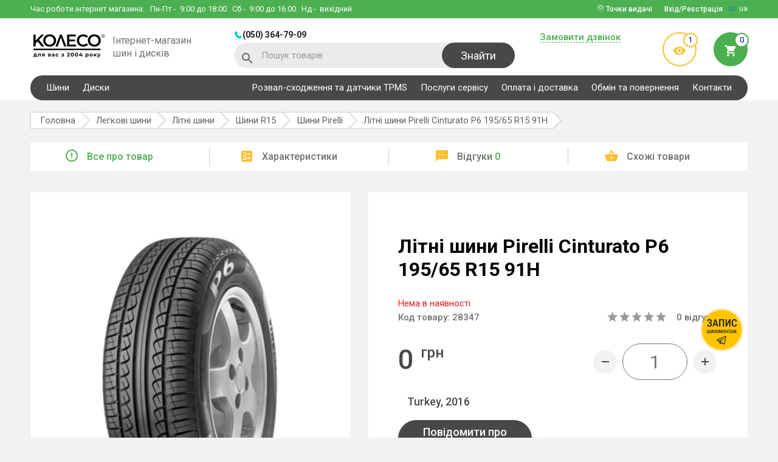

--- FILE ---
content_type: text/html; charset=utf-8
request_url: https://koleso.ooo/ua/shiny/pirelli-cinturato-p6-195-65-r15-91h-106679
body_size: 21326
content:
<!DOCTYPE html>
<html lang="uk">
<head>
<meta charset="utf-8">
<meta name="viewport" content="width=device-width, initial-scale=1">
<title>Pirelli Cinturato P6 195/65 R15 91H - купити шину, ціна та відгуки в Україні, Харкові - KOLESO.OOO</title>
<base href="https://koleso.ooo/" />
  <meta name="description" content="Купити Pirelli Cinturato P6 195/65 R15 91H ВИГІДНО ✅ Власний склад ✅ Допомога консультанта ➔ Доставимо швидко 🚚 Працюємо з 2004 року!" />
  <meta name="keywords" content="" />
  <link href="https://koleso.ooo/ua/shiny/pirelli-cinturato-p6-195-65-r15-91h-106679" rel="canonical" />
        <link rel="alternate" hreflang="uk" href="https://koleso.ooo/ua/shiny/pirelli-cinturato-p6-195-65-r15-91h-106679"> 
        <link rel="alternate" hreflang="ru" href="https://koleso.ooo/shiny/pirelli-cinturato-p6-195-65-r15-91h-106679"> 
    <link rel="shortcut icon" href="image/favicon/favicon.ico" type="image/x-icon">
<link rel="manifest" href="manifest.webmanifest" />
<link href="//fonts.googleapis.com/css?family=Roboto:300,400,500,700&display=swap" rel="stylesheet">
<link href="//cdnjs.cloudflare.com/ajax/libs/slick-carousel/1.6.0/slick.min.css" rel="stylesheet">
<link href="//cdnjs.cloudflare.com/ajax/libs/select2/4.0.3/css/select2.min.css" rel="stylesheet">
<link href="//cdnjs.cloudflare.com/ajax/libs/jquery.perfect-scrollbar/0.6.16/css/perfect-scrollbar.min.css" rel="stylesheet">
<link href="catalog/view/theme/default/libs/rating/star-rating.css" rel="stylesheet">
<link href="catalog/view/theme/default/libs/tooltipster/dist/css/tooltipster.bundle.min.css" rel="stylesheet">
<link href="catalog/view/theme/default/stylesheet/main.min.css?v=44" rel="stylesheet">
<!-- Google Tag Manager -->
<script>(function(w,d,s,l,i){w[l]=w[l]||[];w[l].push({'gtm.start':
new Date().getTime(),event:'gtm.js'});var f=d.getElementsByTagName(s)[0],
j=d.createElement(s),dl=l!='dataLayer'?'&l='+l:'';j.async=true;j.src=
'https://www.googletagmanager.com/gtm.js?id='+i+dl;f.parentNode.insertBefore(j,f);
})(window,document,'script','dataLayer','GTM-PPMFD9');</script>
<!-- End Google Tag Manager -->
<meta name="google-site-verification" content="zYSJZyGuTPX5htaSfyqGEtMoP_6diiOoU4nr9xA_QNE" />
<meta name="facebook-domain-verification" content="42cvm2q1sl3sz6sy4sgbm5ibuv64rm" /><script>var lang_id=3;</script>
<!-- Global site tag (gtag.js) - Google Ads: 825775810 -->
<script async src="https://www.googletagmanager.com/gtag/js?id=AW-825775810"></script>
<script>
  window.dataLayer = window.dataLayer || [];
  function gtag(){dataLayer.push(arguments);}
  gtag('js', new Date());

  gtag('config', 'AW-825775810');
</script>
<script>
  gtag('event', 'view_item', {
    'send_to': 'AW-825775810',
    'value': 0,
    'items': [{
      'id': '28347',
      'google_business_vertical': 'retail'
    }]
  });
</script>
</head>

<body class="product-product-28347 route-product-product">

  <header>
    <div class="top-wrapper clearfix">
      <div class="container">
        <div class="phone-block clearfix">
          <div class="phones-wrap clearfix">
                          <a href="tel:0503647909" class="header-phone">(050) 364-79-09</a>
                                                
          </div>
          <button type="button" class="header-phone-btn"></button>
        </div>
        <div class="work-time">Час роботи інтернет магазина:          <div>
            <span>Пн-Пт</span> - &nbsp;9:00 до 18:00
<span>Сб</span> - &nbsp;9:00 до 16:00
<span>Нд</span> - &nbsp;вихідний          </div>
        </div>
        <div class="header-lang">
                                    <a href="/shiny/pirelli-cinturato-p6-195-65-r15-91h-106679">ru</a>
                                                <span>ua</span>
                              </div>
                  <button type="button" data-modal="#enterCabinet-modal" class="login-btn btn dashed-elem"><span>Вхід/Реєстрація</span></button>
                          <div class="pinmap-block">
            <i class="icon-pinmap"></i> Точки видачі            <ul>
                              <li>
                                      <a href="https://goo.gl/maps/DNx1JyvnPwotrFxc6" class="pinmap-name" target="_blank">КОЛЕСО вул. Шатилівська, 2</a>
                                                                          <a href="tel:0503010331" class="pinmap-phone">(050) 301-03-31</a>
                                  </li>
                              <li>
                                      <a href="https://goo.gl/maps/YXDwmGseKuwww3ne7" class="pinmap-name" target="_blank">VIANOR вул. Віринська,1</a>
                                                                          <a href="tel:0503009464" class="pinmap-phone">(050) 300-94-64</a>
                                  </li>
                              <li>
                                      <a href="https://goo.gl/maps/aRs4xAe8QmJDpji18" class="pinmap-name" target="_blank">VIANOR пр. Льва Ландау, 62В</a>
                                                                          <a href="tel:0675018388" class="pinmap-phone">(067) 501-83-88</a>
                                  </li>
                              <li>
                                      <a href="https://goo.gl/maps/XG5xUtvFqDC7zZDN6" class="pinmap-name" target="_blank">VIANOR вул. Клочківська, 44</a>
                                                                          <a href="tel:0675020603" class="pinmap-phone">(067) 502-06-03</a>
                                  </li>
                          </ul>
          </div>
              </div>
    </div>

    <div class="bot-wrapper clearfix"  itemscope itemtype="http://schema.org/Organization">
      <div class="container clearfix">
        <div class="wrapper clearfix">
          <button type="button" class="mobile-menu-btn"></button>
          <button type="button" class="mobile-search-btn icon-search"></button>
          <div class="wrap">
                          <a href="https://koleso.ooo/" itemprop="url" class="logo-wrap clearfix">
                <img itemprop="logo" src="https://koleso.ooo/image/catalog/KOLESO_для вас з 2004 року@3x.webp" alt="koleso base" title="koleso base" width="125" height="48">
                <span>Інтернет-магазин шин і дисків</span>
              </a>
                      </div>
          <div class="wrap">
              <div class="phones-wrap clearfix">
                                      <a href="tel:0503647909" class="header-phone">(050) 364-79-09</a>
                    <meta itemprop="telephone" content="(050) 364-79-09">
                                                                                      </div>
              <div id="header-search" class="search-wrap">
  <i class="icon-search"></i>
  <form id="search-form" action="https://koleso.ooo/ua/search" method="get">
    <input type="text" name="s" placeholder="Пошук товарів" class="search-input">
    <button type="submit" class="btn search-btn">Знайти</button>
  </form>
  <button type="button" class="search-closer-btn icon-closer"></button>
  <div class="search-result clearfix">
    <div class="autocomplete-suggestions">
      <div class="result-wrap" style="display: none;"><a href="https://koleso.ooo/ua/search" class="dashed-elem search-link">Всі результати пошуку</a></div>
    </div>
  </div>
</div>          </div>
        </div>
        <div class="wrapper clearfix">
          <div class="wrap">
            <button type="button" data-modal="#callBack-modal" class="btn dashed-elem requestCallBtn">Замовити дзвінок</button>
                      </div>
          <div class="wrap">
            <a href="https://koleso.ooo/ua/viewed" class="preview-enter"><i class="icon-visibility"></i><span class="count">1</span></a>
            <button type="button" data-modal="#bucket" class="bucket-enter"><span class="count">0</span><i class="icon-cart"></i></button>          </div>
        </div>
      </div>
    </div>

    <div class="phones-wrap-mob">
              <a href="tel:0503647909" class="header-phone">(050) 364-79-09</a>
                            </div>

    <div class="main-navigation">
      <div class="container">
        <nav class="clearfix">
                      <ul class="reset clearfix">
                                                <li class="dropwrap-big ac-wrap">
                    <span>Шини</span>
                    <ul class="reset droplist-big">
                                                                                              <li>
                            <ul>
                                                <li>
                          <span>Шини по сезону</span>
                          <ul class="">
                                                          <li><a href="https://koleso.ooo/ua/shiny/sezon-letnyaya">Літні шини</a></li>
                                                          <li><a href="https://koleso.ooo/ua/shiny/sezon-zimnyaya">Зимові шини</a></li>
                                                          <li><a href="https://koleso.ooo/ua/shiny/sezon-vsesezonnaya">Всесезонні шини</a></li>
                                                      </ul>
                        </li>
                                                                                              <li>
                          <span>Шини по авто</span>
                          <ul class="">
                                                          <li><a href="https://koleso.ooo/ua/shiny">Легкові шини</a></li>
                                                          <li><a href="https://koleso.ooo/ua/motoshini">Мотошини</a></li>
                                                      </ul>
                        </li>
                                                                                                  </ul>
                          </li>
                                                <li>
                          <span>Шини по діаметру</span>
                          <ul class="droplist-big__column-2">
                                                          <li><a href="https://koleso.ooo/ua/shiny/diametr-r13">R13</a></li>
                                                          <li><a href="https://koleso.ooo/ua/shiny/diametr-r14">R14</a></li>
                                                          <li><a href="https://koleso.ooo/ua/shiny/diametr-r15">R15</a></li>
                                                          <li><a href="https://koleso.ooo/ua/shiny/diametr-r16">R16</a></li>
                                                          <li><a href="https://koleso.ooo/ua/shiny/diametr-r17">R17</a></li>
                                                          <li><a href="https://koleso.ooo/ua/shiny/diametr-r18">R18</a></li>
                                                          <li><a href="https://koleso.ooo/ua/shiny/diametr-r19">R19</a></li>
                                                          <li><a href="https://koleso.ooo/ua/shiny/diametr-r20">R20</a></li>
                                                          <li><a href="https://koleso.ooo/ua/shiny/diametr-r21">R21</a></li>
                                                          <li><a href="https://koleso.ooo/ua/shiny/diametr-r22">R22</a></li>
                                                          <li><a href="https://koleso.ooo/ua/shiny/diametr-r23">R23</a></li>
                                                          <li><a href="https://koleso.ooo/ua/shiny/diametr-r24">R24</a></li>
                                                      </ul>
                        </li>
                                                                                              <li>
                          <span>Шини за типорозміром</span>
                          <ul class="droplist-big__column-3">
                                                          <li><a href="https://koleso.ooo/ua/shiny/shirina-205/profil-55/diametr-r16">205/55 R16</a></li>
                                                          <li><a href="https://koleso.ooo/ua/shiny/shirina-215/profil-65/diametr-r16">215/65 R16</a></li>
                                                          <li><a href="https://koleso.ooo/ua/shiny/shirina-195/profil-65/diametr-r15">195/65 R15</a></li>
                                                          <li><a href="https://koleso.ooo/ua/shiny/shirina-205/profil-60/diametr-r16">205/60 R16</a></li>
                                                          <li><a href="https://koleso.ooo/ua/shiny/shirina-175/profil-70/diametr-r13">175/70 R13</a></li>
                                                          <li><a href="https://koleso.ooo/ua/shiny/shirina-245/profil-70/diametr-r16">245/70 R16</a></li>
                                                          <li><a href="https://koleso.ooo/ua/shiny/shirina-195/profil-70/diametr-r15">195/70 R15</a></li>
                                                          <li><a href="https://koleso.ooo/ua/shiny/shirina-265/profil-65/diametr-r17">265/65 R17</a></li>
                                                          <li><a href="https://koleso.ooo/ua/shiny/shirina-215/profil-55/diametr-r17">215/55 R17</a></li>
                                                          <li><a href="https://koleso.ooo/ua/shiny/shirina-225/profil-60/diametr-r17">225/60 R17</a></li>
                                                          <li><a href="https://koleso.ooo/ua/shiny/shirina-215/profil-70/diametr-r15">215/70 R15</a></li>
                                                          <li><a href="https://koleso.ooo/ua/shiny/shirina-235/profil-75/diametr-r15">235/75 R15</a></li>
                                                          <li><a href="https://koleso.ooo/ua/shiny/shirina-185/profil-65/diametr-r14">185/65 R14</a></li>
                                                          <li><a href="https://koleso.ooo/ua/shiny/shirina-225/profil-65/diametr-r17">225/65 R17</a></li>
                                                          <li><a href="https://koleso.ooo/ua/shiny/shirina-245/profil-45/diametr-r18">245/45 R18</a></li>
                                                          <li><a href="https://koleso.ooo/ua/shiny/shirina-235/profil-65/diametr-r16">235/65 R16</a></li>
                                                          <li><a href="https://koleso.ooo/ua/shiny/shirina-265/profil-70/diametr-r16">265/70 R16</a></li>
                                                          <li><a href="https://koleso.ooo/ua/shiny/shirina-185/profil-65/diametr-r15">185/65 R15</a></li>
                                                          <li><a href="https://koleso.ooo/ua/shiny/shirina-215/profil-60/diametr-r17">215/60 R17</a></li>
                                                          <li><a href="https://koleso.ooo/ua/shiny/shirina-215/profil-60/diametr-r16">215/60 R16</a></li>
                                                          <li><a href="https://koleso.ooo/ua/shiny/shirina-235/profil-65/diametr-r18">235/65 R18</a></li>
                                                      </ul>
                        </li>
                                                                                              <li>
                          <span>Шини по бренду</span>
                          <ul class="droplist-big__column-2">
                                                          <li><a href="https://koleso.ooo/ua/shiny/bridgestone">Bridgestone</a></li>
                                                          <li><a href="https://koleso.ooo/ua/shiny/barum">Barum</a></li>
                                                          <li><a href="https://koleso.ooo/ua/shiny/nokian">Nokian</a></li>
                                                          <li><a href="https://koleso.ooo/ua/shiny/hankook">Hankook</a></li>
                                                          <li><a href="https://koleso.ooo/ua/shiny/goodyear">Goodyear</a></li>
                                                          <li><a href="https://koleso.ooo/ua/shiny/michelin">Michelin</a></li>
                                                          <li><a href="https://koleso.ooo/ua/shiny/continental">Continental</a></li>
                                                          <li><a href="https://koleso.ooo/ua/shiny/nexen">Nexen</a></li>
                                                          <li><a href="https://koleso.ooo/ua/shiny/toyo">Toyo</a></li>
                                                          <li><a href="https://koleso.ooo/ua/shiny/fulda">Fulda</a></li>
                                                          <li><a href="https://koleso.ooo/ua/shiny/kumho">Kumho</a></li>
                                                          <li><a href="https://koleso.ooo/ua/shiny/pirelli">Pirelli</a></li>
                                                          <li><a href="https://koleso.ooo/ua/shiny/lassa">Lassa</a></li>
                                                          <li><a href="https://koleso.ooo/ua/shiny/premiorri">Premiorri</a></li>
                                                          <li><a href="https://koleso.ooo/ua/shiny/kormoran">Kormoran</a></li>
                                                          <li><a href="https://koleso.ooo/ua/shiny/petlas">Petlas</a></li>
                                                      </ul>
                        </li>
                                                                  </ul>
                  </li>
                                                                <li>
                    <a href="https://koleso.ooo/ua/diski">Диски</a>
                  </li>
                                          </ul>
          
                      <ul class="reset clearfix">
                              <li>
                                      <a href="https://koleso.ooo/ua/rozval-shodjennya-ta-datchiki-tpms">Розвал-сходження та датчики TPMS</a>
                                                    </li>
                              <li>
                                      <a href="https://koleso.ooo/ua/vianor-kharkov-shatilovskaya">Послуги сервісу </a>
                                                    </li>
                              <li>
                                      <a href="https://koleso.ooo/ua/oplatadostavka">Оплата і доставка</a>
                                                    </li>
                              <li>
                                      <a href="https://koleso.ooo/ua/guarantees">Обмін та повернення</a>
                                                    </li>
                              <li>
                                      <a href="https://koleso.ooo/ua/contact">Контакти</a>
                                                    </li>
                          </ul>
                  </nav>
      </div>
    </div>
  </header>


<div class="body-wrap">

    
    <section class="breadcrums-section">
                            <a href="https://koleso.ooo/ua/shiny/pirelli" class="back-link icon-arrow-back"></a>
                <nav class="container">
            <ul class="reset clearfix" vocab="http://schema.org/" typeof="BreadcrumbList">
                                                                            <li property="itemListElement" typeof="ListItem">
                            <a href="https://koleso.ooo/" property="item" typeof="WebPage"><span property="name">Головна</span></a>
                            <meta property="position" content="1">
                        </li>
                                                                                                    <li property="itemListElement" typeof="ListItem">
                            <a href="https://koleso.ooo/ua/shiny" property="item" typeof="WebPage"><span property="name">Легкові шини</span></a>
                            <meta property="position" content="2">
                        </li>
                                                                                                    <li property="itemListElement" typeof="ListItem">
                            <a href="https://koleso.ooo/ua/shiny/sezon-letnyaya" property="item" typeof="WebPage"><span property="name">Літні шини</span></a>
                            <meta property="position" content="3">
                        </li>
                                                                                                    <li property="itemListElement" typeof="ListItem">
                            <a href="https://koleso.ooo/ua/shiny/diametr-r15" property="item" typeof="WebPage"><span property="name">Шини R15</span></a>
                            <meta property="position" content="4">
                        </li>
                                                                                                    <li property="itemListElement" typeof="ListItem">
                            <a href="https://koleso.ooo/ua/shiny/pirelli" property="item" typeof="WebPage"><span property="name">Шини Pirelli</span></a>
                            <meta property="position" content="5">
                        </li>
                                                                                                    <li property="itemListElement" typeof="ListItem">
                            <span property="name">Літні шини Pirelli Cinturato P6 195/65 R15 91H</span>
                            <meta property="position" content="6">
                        </li>
                                                                    </ul>
        </nav>
    </section>

    <div class="product-navigation">
        <div class="container">
            <ul class="nav scroll-nav reset">
                <li class='active'><a href="#info" class="product-nav"><i class="micon-error_outline"></i>Все про товар</a></li>
                <li><a href="#stats" class="product-nav"><i class="micon-ballot"></i>Характеристики</a></li>
                <li><a href="#feedback" class="product-nav"><i class="micon-textsms"></i>Відгуки <span>0</span></a></li>
                <li><a href="#related" class="product-nav"><i class="micon-shopping_basket"></i>Схожі товари</a></li>
            </ul>
        </div>
    </div>

    <div id="info" class="product-container scroll-section">
        <div class="container clearfix" itemscope itemtype="http://schema.org/Product" id="product">
            <div class="wrapper product-slider-wrapper">
                <div class="tags">
                                                                                                                                                            </div>
                <div class="product-slider">
                    <div class="product-slider-block">
                        <div class="slider-big-image" id="product-preview">
                            <img src="https://koleso.ooo/image/cachewebp/catalog/tyre/3761-480x480.webp" alt="Літні шини Pirelli Cinturato P6 195/65 R15 91H" title="Літні шини Pirelli Cinturato P6 195/65 R15 91H">
                                                                                </div>

                        <div class="slider-small-images">
                            <img src="https://koleso.ooo/image/cachewebp/catalog/tyre/3761-81x81.webp" alt="Літні шини Pirelli Cinturato P6 195/65 R15 91H" title="Літні шини Pirelli Cinturato P6 195/65 R15 91H">
                                                                                </div>
                    </div>

                                    </div>
            </div>
            <div class="wrapper info-wrapper">
                
                <h1 itemprop="name">Літні шини Pirelli Cinturato P6 195/65 R15 91H</h1>
                <div class="row quantity-row">
                                            <span class="stock-out">Нема в наявності</span>
                                    </div>
                <div class="row info-row">
                                            <p class="product-code">Код товару: <span>28347</span></p>
                        <meta itemprop="sku" content="28347">
                    
                    <div class="rating" itemprop="aggregateRating" itemscope itemtype="http://schema.org/AggregateRating">
                        <div class="star-rating"></div>
                        <p class='rating-label'><a href="#feedback" id="productFeedbackLink"><span itemprop="reviewCount">0</span> відгуків</a></p>
                        <meta itemprop="ratingValue" content="0">
                        <meta itemprop="worstRating" content="0">
                        <meta itemprop="bestRating" content="5">
                    </div>
                </div>

                <div class="row info-row" itemprop="offers" itemscope itemtype="http://schema.org/Offer">
                    <div class="price">
                                                    <div class="new-price" itemprop="price" content="0.00"><span>0 <sup>грн</sup></span></div>
                                            </div>

                    <meta itemprop="priceCurrency" content="UAH">
                                            <link itemprop="availability" href="http://schema.org/OutOfStock" />
                    
                    <div class="count-wrap clearfix">
                        <button type="button" class="minus-count-btn btn"></button>
                        <div class="medium-input-wrap input-wrap">
                            <input type="text" maxlength="3" value="1" class="product-counter" name="quantity" id="quantity">
                        </div>
                        <button type="button" class="plus-count-btn btn"></button>
                    </div>
                </div>
                                    <div class="row plashka-cy"><span>Turkey, 2016</span></div>
                                <div class="product-28347">
                    <input type="hidden" name="product_id" value="28347" id="product_id" />

                                            <div class="row">
                            <button type="button" data-modal="#availability-modal" class="product-btn black credit-btn">Повідомити про наявність</button>
                        </div>
                                    </div>

                
                
                <div class="row" style="margin-bottom: 10px;"><div><p>При покупці менше 4-х одиниць товару вартість може бути вище зазначеної.  У випадку якщо на складі, у потрібному місті, товару зараз немає - до його вартості додається вартість доставки.</p><ul><li>R13-R14 = 145грн 1 одиниця</li><li>R15-R17 = 175грн 1 одиниця</li><li>R18-R19 = 195грн 1 одиниця</li><li>R20-R22 = 225грн 1 одиниця</li></ul></div></div>

                <div class="delivery-table">
                                            <div class="dt-row">
                            <div class="dt-cell">
                                                                    <i class="micon-settings"></i>
                                                                <span>Cервіс</span>
                            </div>
                            <div class="dt-cell">
                                <ul>
                                <li><div class="deliver-price-row">Шиномонтаж</div></li>
                                <li>Сезонне зберігання</li>
<li>Розвал сходження</li>
                            </ul>                            </div>
                        </div>
                                            <div class="dt-row">
                            <div class="dt-cell">
                                                                    <i class="micon-local_shipping"></i>
                                                                <span>Доставка 1-3 дня</span>
                            </div>
                            <div class="dt-cell">
                                <p>Доставляємо службою Нова Пошта</p>
<p>Є можливість самовивезення з м.Харків</p>                            </div>
                        </div>
                                            <div class="dt-row">
                            <div class="dt-cell">
                                                                    <i class="micon-payment"></i>
                                                                <span>Варіанти оплати</span>
                            </div>
                            <div class="dt-cell">
                                <ul>
                                 <li>Готівкою в магазині</li>
                                 <li>Термінал +3% у магазині</li>
                                 <li>Безготівковий розрахунок з ПДВ</li>
                                 <li>Безготівковий розрахунок на ФОП</li>
                                 <li>Післяплата</li>
                             </ul>                            </div>
                        </div>
                                            <div class="dt-row">
                            <div class="dt-cell">
                                                                    <i class="micon-security-24px"></i>
                                                                <span>Гарантія</span>
                            </div>
                            <div class="dt-cell">
                                Гарантія на дефекти заводу виробника                            </div>
                        </div>
                                            <div class="dt-row">
                            <div class="dt-cell">
                                                                    <i class="micon-swap"></i>
                                                                <span>Гарантія повернення</span>
                            </div>
                            <div class="dt-cell">
                                100% повернення і обмін протягом 14 днів                            </div>
                        </div>
                                    </div>
            </div>
        </div>
    </div>

            <section id="description" class="product-description scroll-section">
            <div class="container">
                <div class="product-description-wrapper">
                    <p>Наш інтернет магазин рекомендує шини лише найкращих світових брендів</p><p>Рекомендуємо звернути увагу на шини Pirelli</p><br><p>Гума Pirelli Cinturato P6 195/65 R15 91H</p><p>Діаметр шини R15</p><p>Індекс швидкості у цих шин H</p><p>Індекс навантаження становить 91</p><p>Шини це один із головних виборів вашої комфортної їзди на авто</p><p>Наші менеджери завжди допоможуть підібрати найкращий варіант для Вас.</p>                </div>
            </div>
        </section>
    
            <div id="stats" class="product-features scroll-section">
            <div class="container">
                <div class="product-features-wrapper">
                    <h2>Характеристики Pirelli Cinturato P6 195/65 R15 91H</h2>
                    <ul class="reset clearfix">
                                                                                    <li><span>Типорозмір</span><b><a href="https://koleso.ooo/ua/shiny/shirina-195/profil-65/diametr-r15">195/65 R15</a></b></li>
                                                                                                                <li><span>Бренд</span><b><a href="https://koleso.ooo/ua/shiny/pirelli">Pirelli</a></b></li>
                                                                                                                <li><span>Модель</span><b><a href="https://koleso.ooo/ua/shiny/pirelli-cinturato-p6">Cinturato P6</a></b></li>
                                                                                                                <li><span>Сезон</span><b><a href="https://koleso.ooo/ua/shiny/sezon-letnyaya">Літня</a></b></li>
                                                                                                                <li><span>Ширина</span><b>195</b></li>
                                                                                                                <li><span>Профіль</span><b>65</b></li>
                                                                                                                <li><span>Діаметр</span><b><a href="https://koleso.ooo/ua/shiny/diametr-r15">R15</a></b></li>
                                                                                                                <li><span>ИН</span><b>91</b></li>
                                                                                                                <li><span>ИС</span><b>H</b></li>
                                                                                                                <li><span>Тип Т/З</span><b>Легковий</b></li>
                                                                                                                <li><span>Шип</span><b>нешип</b></li>
                                                                                                                <li><span>Рік</span><b>2016</b></li>
                                                                                                                <li><span>Країна</span><b>Turkey</b></li>
                                                                                                                        </ul>
                </div>
            </div>
        </div>
    
    <section class="product-manufacturer-table">
        <div class="container clearfix">
            <div class="tabs-wrapper clearfix">
                <div class="product-scrolling-zone">
                    <ul class="prod-tabs-model clearfix">
                        <li><a href="#tab-vendor-list">Бренди</a></li>
                        <li><a href="#tab-manufacturer-list">Авто</a></li>
                                                    <li><a href="#tab-popular-model">Популярні моделі</a></li>
                                            </ul>
                </div>
                <div id="tab-vendor-list" class="product-tab-model">
                    <div class="manufacturer-list-section">
                        <div class="manufacturer-list-links">
                                                                                        <a href="https://koleso.ooo/ua/shiny/barum">Barum</a>
                                                                                            <a href="https://koleso.ooo/ua/shiny/continental">Continental</a>
                                                                                            <a href="https://koleso.ooo/ua/shiny/goodyear">Goodyear</a>
                                                                                            <a href="https://koleso.ooo/ua/shiny/fulda">Fulda</a>
                                                                                            <a href="https://koleso.ooo/ua/shiny/michelin">Michelin</a>
                                                                                            <a href="https://koleso.ooo/ua/shiny/dunlop">Dunlop</a>
                                                                                            <a href="https://koleso.ooo/ua/shiny/pirelli">Pirelli</a>
                                                                                            <a href="https://koleso.ooo/ua/shiny/kleber">Kleber</a>
                                                                                            <a href="https://koleso.ooo/ua/shiny/rosava">Росава</a>
                                                                                            <a href="https://koleso.ooo/ua/shiny/hankook">Hankook</a>
                                                                                            <a href="https://koleso.ooo/ua/shiny/bridgestone">Bridgestone</a>
                                                                                            <a href="https://koleso.ooo/ua/shiny/tigar">Tigar</a>
                                                                                            <a href="https://koleso.ooo/ua/shiny/toyo">Toyo</a>
                                                                                            <a href="https://koleso.ooo/ua/shiny/federal">Federal</a>
                                                                                            <a href="https://koleso.ooo/ua/shiny/sava">Sava</a>
                                                                                            <a href="https://koleso.ooo/ua/shiny/yokohama">Yokohama</a>
                                                                                            <a href="https://koleso.ooo/ua/shiny/lassa">Lassa</a>
                                                                                            <a href="https://koleso.ooo/ua/shiny/triangle">Triangle</a>
                                                                                            <a href="https://koleso.ooo/ua/shiny/roadstone">Roadstone</a>
                                                                                            <a href="https://koleso.ooo/ua/shiny/kumho">Kumho</a>
                                                                                            <a href="https://koleso.ooo/ua/shiny/premiorri" class="manufacturer-list-link-added" style="display: none;">Premiorri</a>
                                                                                            <a href="https://koleso.ooo/ua/shiny/debica" class="manufacturer-list-link-added" style="display: none;">Debica</a>
                                                                                            <a href="https://koleso.ooo/ua/shiny/bfgoodrich" class="manufacturer-list-link-added" style="display: none;">BFGoodrich</a>
                                                                                            <a href="https://koleso.ooo/ua/shiny/nitto" class="manufacturer-list-link-added" style="display: none;">Nitto</a>
                                                                                            <a href="https://koleso.ooo/ua/shiny/matador" class="manufacturer-list-link-added" style="display: none;">Matador</a>
                                                                                            <a href="https://koleso.ooo/ua/shiny/vredestein" class="manufacturer-list-link-added" style="display: none;">Vredestein</a>
                                                                                            <a href="https://koleso.ooo/ua/shiny/hifly" class="manufacturer-list-link-added" style="display: none;">Hifly</a>
                                                                                            <a href="https://koleso.ooo/ua/shiny/sailun" class="manufacturer-list-link-added" style="display: none;">Sailun</a>
                                                                                            <a href="https://koleso.ooo/ua/shiny/kormoran" class="manufacturer-list-link-added" style="display: none;">Kormoran</a>
                                                                                            <a href="https://koleso.ooo/ua/shiny/falken" class="manufacturer-list-link-added" style="display: none;">Falken</a>
                                                                                            <a href="https://koleso.ooo/ua/shiny/ovation" class="manufacturer-list-link-added" style="display: none;">Ovation</a>
                                                                                            <a href="https://koleso.ooo/ua/shiny/gislaved" class="manufacturer-list-link-added" style="display: none;">Gislaved</a>
                                                                                            <a href="https://koleso.ooo/ua/shiny/petlas" class="manufacturer-list-link-added" style="display: none;">Petlas</a>
                                                                                            <a href="https://koleso.ooo/ua/shiny/altenzo" class="manufacturer-list-link-added" style="display: none;">Altenzo</a>
                                                                                            <a href="https://koleso.ooo/ua/shiny/cooper" class="manufacturer-list-link-added" style="display: none;">Cooper</a>
                                                                                            <a href="https://koleso.ooo/ua/shiny/viking" class="manufacturer-list-link-added" style="display: none;">Viking</a>
                                                                                            <a href="https://koleso.ooo/ua/shiny/marshal" class="manufacturer-list-link-added" style="display: none;">Marshal</a>
                                                                                            <a href="https://koleso.ooo/ua/shiny/nexen" class="manufacturer-list-link-added" style="display: none;">Nexen</a>
                                                                                            <a href="https://koleso.ooo/ua/shiny/evergreen" class="manufacturer-list-link-added" style="display: none;">Evergreen</a>
                                                                                            <a href="https://koleso.ooo/ua/shiny/goodride" class="manufacturer-list-link-added" style="display: none;">Goodride</a>
                                                                                            <a href="https://koleso.ooo/ua/shiny/general-tire" class="manufacturer-list-link-added" style="display: none;">General Tire</a>
                                                                                            <a href="https://koleso.ooo/ua/shiny/kama" class="manufacturer-list-link-added" style="display: none;">Кама</a>
                                                                                            <a href="https://koleso.ooo/ua/shiny/uniroyal" class="manufacturer-list-link-added" style="display: none;">Uniroyal</a>
                                                                                            <a href="https://koleso.ooo/ua/shiny/torque" class="manufacturer-list-link-added" style="display: none;">Torque</a>
                                                                                            <a href="https://koleso.ooo/ua/shiny/nokian" class="manufacturer-list-link-added" style="display: none;">Nokian</a>
                                                                                            <a href="https://koleso.ooo/ua/shiny/taurus" class="manufacturer-list-link-added" style="display: none;">Taurus</a>
                                                                                            <a href="https://koleso.ooo/ua/shiny/apollo" class="manufacturer-list-link-added" style="display: none;">Apollo</a>
                                                                                            <a href="https://koleso.ooo/ua/shiny/starmaxx" class="manufacturer-list-link-added" style="display: none;">Starmaxx</a>
                                                                                            <a href="https://koleso.ooo/ua/shiny/viatti" class="manufacturer-list-link-added" style="display: none;">Viatti</a>
                                                                                            <a href="https://koleso.ooo/ua/shiny/brand-belshina" class="manufacturer-list-link-added" style="display: none;">Белшина</a>
                                                                                            <a href="https://koleso.ooo/ua/shiny/diplomat" class="manufacturer-list-link-added" style="display: none;">Diplomat</a>
                                                                                            <a href="https://koleso.ooo/ua/shiny/cordiant" class="manufacturer-list-link-added" style="display: none;">Cordiant</a>
                                                                                            <a href="https://koleso.ooo/ua/shiny/voyager" class="manufacturer-list-link-added" style="display: none;">Voyager</a>
                                                                                            <a href="https://koleso.ooo/ua/shiny/paxaro" class="manufacturer-list-link-added" style="display: none;">Paxaro</a>
                                                                                            <a href="https://koleso.ooo/ua/shiny/habilead" class="manufacturer-list-link-added" style="display: none;">Habilead</a>
                                                                                            <a href="https://koleso.ooo/ua/shiny/aplus" class="manufacturer-list-link-added" style="display: none;">Aplus</a>
                                                                                            <a href="https://koleso.ooo/ua/shiny/laufenn" class="manufacturer-list-link-added" style="display: none;">Laufenn</a>
                                                                                            <a href="https://koleso.ooo/ua/shiny/powertrac" class="manufacturer-list-link-added" style="display: none;">Powertrac</a>
                                                                                            <a href="https://koleso.ooo/ua/shiny/mirage" class="manufacturer-list-link-added" style="display: none;">Mirage</a>
                                                                                            <a href="https://koleso.ooo/ua/shiny/kapsen" class="manufacturer-list-link-added" style="display: none;">Kapsen</a>
                                                                                            <a href="https://koleso.ooo/ua/shiny/keter" class="manufacturer-list-link-added" style="display: none;">Keter</a>
                                                                                            <a href="https://koleso.ooo/ua/shiny/westlake" class="manufacturer-list-link-added" style="display: none;">WestLake</a>
                                                                                            <a href="https://koleso.ooo/ua/shiny/windforce" class="manufacturer-list-link-added" style="display: none;">Windforce</a>
                                                                                            <a href="https://koleso.ooo/ua/shiny/orium" class="manufacturer-list-link-added" style="display: none;">Orium</a>
                                                                                            <a href="https://koleso.ooo/ua/shiny/achilles" class="manufacturer-list-link-added" style="display: none;">Achilles</a>
                                                                                            <a href="https://koleso.ooo/ua/shiny/tracmax" class="manufacturer-list-link-added" style="display: none;">Tracmax</a>
                                                                                            <a href="https://koleso.ooo/ua/shiny/wanli" class="manufacturer-list-link-added" style="display: none;">Wanli</a>
                                                                                            <a href="https://koleso.ooo/ua/shiny/sun-full" class="manufacturer-list-link-added" style="display: none;">Sun Full</a>
                                                                                            <a href="https://koleso.ooo/ua/shiny/firemax" class="manufacturer-list-link-added" style="display: none;">Firemax</a>
                                                                                            <a href="https://koleso.ooo/ua/shiny/linglong" class="manufacturer-list-link-added" style="display: none;">LingLong</a>
                                                                                            <a href="https://koleso.ooo/ua/shiny/estrada" class="manufacturer-list-link-added" style="display: none;">Estrada</a>
                                                                                            <a href="https://koleso.ooo/ua/shiny/maxxis" class="manufacturer-list-link-added" style="display: none;">Maxxis</a>
                                                                                            <a href="https://koleso.ooo/ua/shiny/strial" class="manufacturer-list-link-added" style="display: none;">Strial</a>
                                                                                            <a href="https://koleso.ooo/ua/shiny/waterfall" class="manufacturer-list-link-added" style="display: none;">Waterfall</a>
                                                                                            <a href="https://koleso.ooo/ua/shiny/comforser" class="manufacturer-list-link-added" style="display: none;">Comforser</a>
                                                                                            <a href="https://koleso.ooo/ua/shiny/farroad" class="manufacturer-list-link-added" style="display: none;">Farroad</a>
                                                                                            <a href="https://koleso.ooo/ua/shiny/riken" class="manufacturer-list-link-added" style="display: none;">Riken</a>
                                                                                            <a href="https://koleso.ooo/ua/shiny/doublestar" class="manufacturer-list-link-added" style="display: none;">Doublestar</a>
                                                                                            <a href="https://koleso.ooo/ua/shiny/cst" class="manufacturer-list-link-added" style="display: none;">CST</a>
                                                                                            <a href="https://koleso.ooo/ua/shiny/sunny" class="manufacturer-list-link-added" style="display: none;">Sunny</a>
                                                                                            <a href="https://koleso.ooo/ua/shiny/duraturn" class="manufacturer-list-link-added" style="display: none;">Duraturn</a>
                                                                                            <a href="https://koleso.ooo/ua/shiny/grenlander" class="manufacturer-list-link-added" style="display: none;">Grenlander</a>
                                                                                            <a href="https://koleso.ooo/ua/shiny/austone" class="manufacturer-list-link-added" style="display: none;">Austone</a>
                                                                                            <a href="https://koleso.ooo/ua/shiny/compasal" class="manufacturer-list-link-added" style="display: none;">Compasal</a>
                                                                                            <a href="https://koleso.ooo/ua/shiny/roadmarch" class="manufacturer-list-link-added" style="display: none;">Roadmarch</a>
                                                                                            <a href="https://koleso.ooo/ua/shiny/ilink" class="manufacturer-list-link-added" style="display: none;">Ilink</a>
                                                                                            <a href="https://koleso.ooo/ua/shiny/aoteli" class="manufacturer-list-link-added" style="display: none;">Aoteli</a>
                                                                                            <a href="https://koleso.ooo/ua/shiny/firestone" class="manufacturer-list-link-added" style="display: none;">Firestone</a>
                                                                                            <a href="https://koleso.ooo/ua/shiny/onyx" class="manufacturer-list-link-added" style="display: none;">Onyx</a>
                                                                                            <a href="https://koleso.ooo/ua/shiny/alliance" class="manufacturer-list-link-added" style="display: none;">Alliance</a>
                                                                                            <a href="https://koleso.ooo/ua/shiny/nankang" class="manufacturer-list-link-added" style="display: none;">Nankang</a>
                                                                                            <a href="https://koleso.ooo/ua/shiny/davanti" class="manufacturer-list-link-added" style="display: none;">Davanti</a>
                                                                                            <a href="https://koleso.ooo/ua/shiny/minerva" class="manufacturer-list-link-added" style="display: none;">Minerva</a>
                                                                                            <a href="https://koleso.ooo/ua/shiny/tristar" class="manufacturer-list-link-added" style="display: none;">Tristar</a>
                                                                                            <a href="https://koleso.ooo/ua/shiny/atlas" class="manufacturer-list-link-added" style="display: none;">Atlas</a>
                                                                                            <a href="https://koleso.ooo/ua/shiny/fronway" class="manufacturer-list-link-added" style="display: none;">Fronway</a>
                                                                                            <a href="https://koleso.ooo/ua/shiny/leao" class="manufacturer-list-link-added" style="display: none;">Leao</a>
                                                                                            <a href="https://koleso.ooo/ua/shiny" class="manufacturer-list-link-added" style="display: none;"></a>
                                                                                            <a href="https://koleso.ooo/ua/shiny/accelera" class="manufacturer-list-link-added" style="display: none;">Accelera</a>
                                                                                            <a href="https://koleso.ooo/ua/shiny/amtel" class="manufacturer-list-link-added" style="display: none;">Amtel</a>
                                                                                            <a href="https://koleso.ooo/ua/shiny/aptany" class="manufacturer-list-link-added" style="display: none;">Aptany</a>
                                                                                            <a href="https://koleso.ooo/ua/shiny/arcron" class="manufacturer-list-link-added" style="display: none;">Arcron</a>
                                                                                            <a href="https://koleso.ooo/ua/shiny/arivo" class="manufacturer-list-link-added" style="display: none;">Arivo</a>
                                                                                            <a href="https://koleso.ooo/ua/shiny/brand-bars" class="manufacturer-list-link-added" style="display: none;">Bars</a>
                                                                                            <a href="https://koleso.ooo/ua/shiny/berlin" class="manufacturer-list-link-added" style="display: none;">Berlin</a>
                                                                                            <a href="https://koleso.ooo/ua/shiny/cachland" class="manufacturer-list-link-added" style="display: none;">Cachland</a>
                                                                                            <a href="https://koleso.ooo/ua/shiny/ceat" class="manufacturer-list-link-added" style="display: none;">Ceat</a>
                                                                                            <a href="https://koleso.ooo/ua/shiny/contyre" class="manufacturer-list-link-added" style="display: none;">Contyre</a>
                                                                                            <a href="https://koleso.ooo/ua/shiny/dayton" class="manufacturer-list-link-added" style="display: none;">Dayton</a>
                                                                                            <a href="https://koleso.ooo/ua/shiny/delmax" class="manufacturer-list-link-added" style="display: none;">Delmax</a>
                                                                                            <a href="https://koleso.ooo/ua/shiny/diamondback" class="manufacturer-list-link-added" style="display: none;">Diamondback</a>
                                                                                            <a href="https://koleso.ooo/ua/shiny/ecovision" class="manufacturer-list-link-added" style="display: none;">Ecovision</a>
                                                                                            <a href="https://koleso.ooo/ua/shiny/eurorepar" class="manufacturer-list-link-added" style="display: none;">Eurorepar</a>
                                                                                            <a href="https://koleso.ooo/ua/shiny/fortuna" class="manufacturer-list-link-added" style="display: none;">Fortuna</a>
                                                                                            <a href="https://koleso.ooo/ua/shiny/fortune" class="manufacturer-list-link-added" style="display: none;">Fortune</a>
                                                                                            <a href="https://koleso.ooo/ua/shiny/galaxia" class="manufacturer-list-link-added" style="display: none;">Galaxia</a>
                                                                                            <a href="https://koleso.ooo/ua/shiny/gripmax" class="manufacturer-list-link-added" style="display: none;">Gripmax</a>
                                                                                            <a href="https://koleso.ooo/ua/shiny/grit-king" class="manufacturer-list-link-added" style="display: none;">GRIT KING</a>
                                                                                            <a href="https://koleso.ooo/ua/shiny/gt-radial" class="manufacturer-list-link-added" style="display: none;">GT Radial</a>
                                                                                            <a href="https://koleso.ooo/ua/shiny/haida" class="manufacturer-list-link-added" style="display: none;">Haida</a>
                                                                                            <a href="https://koleso.ooo/ua/shiny/heidenau" class="manufacturer-list-link-added" style="display: none;">Heidenau</a>
                                                                                            <a href="https://koleso.ooo/ua/shiny/horizon" class="manufacturer-list-link-added" style="display: none;">Horizon</a>
                                                                                            <a href="https://koleso.ooo/ua/shiny/imperial" class="manufacturer-list-link-added" style="display: none;">Imperial</a>
                                                                                            <a href="https://koleso.ooo/ua/shiny/invovic" class="manufacturer-list-link-added" style="display: none;">Invovic</a>
                                                                                            <a href="https://koleso.ooo/ua/shiny/journey" class="manufacturer-list-link-added" style="display: none;">Journey</a>
                                                                                            <a href="https://koleso.ooo/ua/shiny/kelly" class="manufacturer-list-link-added" style="display: none;">Kelly</a>
                                                                                            <a href="https://koleso.ooo/ua/shiny/kenda" class="manufacturer-list-link-added" style="display: none;">Kenda</a>
                                                                                            <a href="https://koleso.ooo/ua/shiny/lanvigator" class="manufacturer-list-link-added" style="display: none;">Lanvigator</a>
                                                                                            <a href="https://koleso.ooo/ua/shiny/luxxan" class="manufacturer-list-link-added" style="display: none;">Luxxan</a>
                                                                                            <a href="https://koleso.ooo/ua/shiny/mazzini" class="manufacturer-list-link-added" style="display: none;">Mazzini</a>
                                                                                            <a href="https://koleso.ooo/ua/shiny/nereus" class="manufacturer-list-link-added" style="display: none;">Nereus</a>
                                                                                            <a href="https://koleso.ooo/ua/shiny/point-s" class="manufacturer-list-link-added" style="display: none;">Point S</a>
                                                                                            <a href="https://koleso.ooo/ua/shiny/roadcruza" class="manufacturer-list-link-added" style="display: none;">Roadcruza</a>
                                                                                            <a href="https://koleso.ooo/ua/shiny/roadx" class="manufacturer-list-link-added" style="display: none;">Roadx</a>
                                                                                            <a href="https://koleso.ooo/ua/shiny/rockblade" class="manufacturer-list-link-added" style="display: none;">Rockblade</a>
                                                                                            <a href="https://koleso.ooo/ua/shiny/rotalla" class="manufacturer-list-link-added" style="display: none;">Rotalla</a>
                                                                                            <a href="https://koleso.ooo/ua/shiny/rydanz" class="manufacturer-list-link-added" style="display: none;">RYDANZ</a>
                                                                                            <a href="https://koleso.ooo/ua/shiny/saferich" class="manufacturer-list-link-added" style="display: none;">Saferich</a>
                                                                                            <a href="https://koleso.ooo/ua/shiny/sailwin" class="manufacturer-list-link-added" style="display: none;">Sailwin</a>
                                                                                            <a href="https://koleso.ooo/ua/shiny/seha" class="manufacturer-list-link-added" style="display: none;">Seha</a>
                                                                                            <a href="https://koleso.ooo/ua/shiny/semperit" class="manufacturer-list-link-added" style="display: none;">Semperit</a>
                                                                                            <a href="https://koleso.ooo/ua/shiny/sportrak" class="manufacturer-list-link-added" style="display: none;">Sportrak</a>
                                                                                            <a href="https://koleso.ooo/ua/shiny/sumitomo" class="manufacturer-list-link-added" style="display: none;">Sumitomo</a>
                                                                                            <a href="https://koleso.ooo/ua/shiny/sumo-firenza" class="manufacturer-list-link-added" style="display: none;">Sumo FIRENZA</a>
                                                                                            <a href="https://koleso.ooo/ua/shiny/sunwide" class="manufacturer-list-link-added" style="display: none;">Sunwide</a>
                                                                                            <a href="https://koleso.ooo/ua/shiny/tatko" class="manufacturer-list-link-added" style="display: none;">Tatko</a>
                                                                                            <a href="https://koleso.ooo/ua/shiny/tosso" class="manufacturer-list-link-added" style="display: none;">TOSSO</a>
                                                                                            <a href="https://koleso.ooo/ua/shiny/tourador" class="manufacturer-list-link-added" style="display: none;">Tourador</a>
                                                                                            <a href="https://koleso.ooo/ua/shiny/valsa" class="manufacturer-list-link-added" style="display: none;">Valsa</a>
                                                                                            <a href="https://koleso.ooo/ua/shiny/winrun" class="manufacturer-list-link-added" style="display: none;">Winrun</a>
                                                                                            <a href="https://koleso.ooo/ua/shiny/yeada" class="manufacturer-list-link-added" style="display: none;">Yeada</a>
                                                                                            <a href="https://koleso.ooo/ua/shiny/zextour" class="manufacturer-list-link-added" style="display: none;">ZEXTOUR</a>
                                                                                            <a href="https://koleso.ooo/ua/shiny/ashk" class="manufacturer-list-link-added" style="display: none;">АШК</a>
                                                                                            <a href="https://koleso.ooo/ua/shiny/tread-x" class="manufacturer-list-link-added" style="display: none;">Tread X</a>
                                                                                            <a href="https://koleso.ooo/ua/shiny/superia" class="manufacturer-list-link-added" style="display: none;">Superia</a>
                                                                                            <a href="https://koleso.ooo/ua/shiny/avon" class="manufacturer-list-link-added" style="display: none;">Avon</a>
                                                                                            <a href="https://koleso.ooo/ua/shiny/funtoma" class="manufacturer-list-link-added" style="display: none;">Funtoma</a>
                                                                                            <a href="https://koleso.ooo/ua/shiny/sebring" class="manufacturer-list-link-added" style="display: none;">Sebring</a>
                                                                                            <a href="https://koleso.ooo/ua/shiny/nordexx" class="manufacturer-list-link-added" style="display: none;">Nordexx</a>
                                                                                            <a href="https://koleso.ooo/ua/shiny/royal-black" class="manufacturer-list-link-added" style="display: none;">Royal Black</a>
                                                                                            <a href="https://koleso.ooo/ua/shiny/radar" class="manufacturer-list-link-added" style="display: none;">Radar</a>
                                                                                            <a href="https://koleso.ooo/ua/shiny/zeetex" class="manufacturer-list-link-added" style="display: none;">Zeetex</a>
                                                                                            <a href="https://koleso.ooo/ua/shiny/brand-dakar" class="manufacturer-list-link-added" style="display: none;">Dakar</a>
                                                                                            <a href="https://koleso.ooo/ua/shiny/crossleader" class="manufacturer-list-link-added" style="display: none;">Crossleader</a>
                                                                                            <a href="https://koleso.ooo/ua/shiny/wm-myki-navarka" class="manufacturer-list-link-added" style="display: none;">WM Myki (наварка)</a>
                                                                                            <a href="https://koleso.ooo/ua/shiny/warrior" class="manufacturer-list-link-added" style="display: none;">Warrior</a>
                                                                                            <a href="https://koleso.ooo/ua/shiny/advance" class="manufacturer-list-link-added" style="display: none;">Advance</a>
                                                                                            <a href="https://koleso.ooo/ua/shiny/atlander" class="manufacturer-list-link-added" style="display: none;">Atlander</a>
                                                                                            <a href="https://koleso.ooo/ua/shiny/otani" class="manufacturer-list-link-added" style="display: none;">Otani</a>
                                                                                            <a href="https://koleso.ooo/ua/shiny/milever" class="manufacturer-list-link-added" style="display: none;">Milever</a>
                                                                                            <a href="https://koleso.ooo/ua/shiny/atturo" class="manufacturer-list-link-added" style="display: none;">Atturo</a>
                                                                                            <a href="https://koleso.ooo/ua/shiny/syron" class="manufacturer-list-link-added" style="display: none;">Syron</a>
                                                                                            <a href="https://koleso.ooo/ua/shiny/zeta" class="manufacturer-list-link-added" style="display: none;">Zeta</a>
                                                                                            <a href="https://koleso.ooo/ua/shiny/transmate" class="manufacturer-list-link-added" style="display: none;">Transmate</a>
                                                                                            <a href="https://koleso.ooo/ua/shiny/giti" class="manufacturer-list-link-added" style="display: none;">Giti</a>
                                                                                            <a href="https://koleso.ooo/ua/shiny/security" class="manufacturer-list-link-added" style="display: none;">Security</a>
                                                                                            <a href="https://koleso.ooo/ua/shiny/sonix" class="manufacturer-list-link-added" style="display: none;">Sonix</a>
                                                                                            <a href="https://koleso.ooo/ua/shiny/autogrip" class="manufacturer-list-link-added" style="display: none;">Autogrip</a>
                                                                                            <a href="https://koleso.ooo/ua/shiny/kingrun" class="manufacturer-list-link-added" style="display: none;">Kingrun</a>
                                                                                            <a href="https://koleso.ooo/ua/shiny/membat" class="manufacturer-list-link-added" style="display: none;">Membat</a>
                                                                                            <a href="https://koleso.ooo/ua/shiny/mentor" class="manufacturer-list-link-added" style="display: none;">Mentor</a>
                                                                                            <a href="https://koleso.ooo/ua/shiny/platin" class="manufacturer-list-link-added" style="display: none;">Platin</a>
                                                                                            <a href="https://koleso.ooo/ua/shiny/briway" class="manufacturer-list-link-added" style="display: none;">Briway</a>
                                                                                            <a href="https://koleso.ooo/ua/shiny/dakar-navarka" class="manufacturer-list-link-added" style="display: none;">Dakar (наварка)</a>
                                                                                            <a href="https://koleso.ooo/ua/shiny/maxtrek" class="manufacturer-list-link-added" style="display: none;">MaxTrek</a>
                                                                                            <a href="https://koleso.ooo/ua/shiny/green-tyre-navarka" class="manufacturer-list-link-added" style="display: none;">Green Tyre (наварка)</a>
                                                                                            <a href="https://koleso.ooo/ua/shiny/techno-truck-navarka" class="manufacturer-list-link-added" style="display: none;">Techno Truck (наварка)</a>
                                                                                            <a href="https://koleso.ooo/ua/shiny/seiberling" class="manufacturer-list-link-added" style="display: none;">Seiberling</a>
                                                                                            <a href="https://koleso.ooo/ua/shiny/rovelo" class="manufacturer-list-link-added" style="display: none;">Rovelo</a>
                                                                                            <a href="https://koleso.ooo/ua/shiny/trazano" class="manufacturer-list-link-added" style="display: none;">Trazano</a>
                                                                                            <a href="https://koleso.ooo/ua/shiny/tiptyre-navarka" class="manufacturer-list-link-added" style="display: none;">TIPTYRE (наварка)</a>
                                                                                            <a href="https://koleso.ooo/ua/shiny/kustone" class="manufacturer-list-link-added" style="display: none;">Kustone</a>
                                                                                            <a href="https://koleso.ooo/ua/shiny/zmax" class="manufacturer-list-link-added" style="display: none;">ZMAX</a>
                                                                                            <a href="https://koleso.ooo/ua/shiny/sumaxx" class="manufacturer-list-link-added" style="display: none;">Sumaxx</a>
                                                                                            <a href="https://koleso.ooo/ua/shiny/centara" class="manufacturer-list-link-added" style="display: none;">Centara</a>
                                                                                            <a href="https://koleso.ooo/ua/shiny/tercelo" class="manufacturer-list-link-added" style="display: none;">Tercelo</a>
                                                                                            <a href="https://koleso.ooo/ua/shiny/gallant" class="manufacturer-list-link-added" style="display: none;">Gallant</a>
                                                                                            <a href="https://koleso.ooo/ua/shiny/headway" class="manufacturer-list-link-added" style="display: none;">Headway</a>
                                                                                            <a href="https://koleso.ooo/ua/shiny/tyfoon" class="manufacturer-list-link-added" style="display: none;">Tyfoon</a>
                                                                                            <a href="https://koleso.ooo/ua/shiny/mrf" class="manufacturer-list-link-added" style="display: none;">MRF</a>
                                                                                            <a href="https://koleso.ooo/ua/shiny/hilo" class="manufacturer-list-link-added" style="display: none;">Hilo</a>
                                                                                            <a href="https://koleso.ooo/ua/shiny/yartu" class="manufacturer-list-link-added" style="display: none;">Yartu</a>
                                                                                            <a href="https://koleso.ooo/ua/shiny/nv-tires" class="manufacturer-list-link-added" style="display: none;">NV-TIRES</a>
                                                                                            <a href="https://koleso.ooo/ua/shiny/kpatos" class="manufacturer-list-link-added" style="display: none;">Kpatos</a>
                                                                                            <a href="https://koleso.ooo/ua/shiny/universal-navarka" class="manufacturer-list-link-added" style="display: none;">Universal (наварка)</a>
                                                                                            <a href="https://koleso.ooo/ua/shiny/tomket" class="manufacturer-list-link-added" style="display: none;">Tomket</a>
                                                                                            <a href="https://koleso.ooo/ua/shiny/nv-tires-navarka" class="manufacturer-list-link-added" style="display: none;">NV-TIRES (наварка)</a>
                                                                                            <a href="https://koleso.ooo/ua/shiny/rider" class="manufacturer-list-link-added" style="display: none;">Rider</a>
                                                                                            <a href="https://koleso.ooo/ua/shiny/ardent" class="manufacturer-list-link-added" style="display: none;">Ardent</a>
                                                                                            <a href="https://koleso.ooo/ua/shiny/greentrac" class="manufacturer-list-link-added" style="display: none;">Greentrac</a>
                                                                                            <a href="https://koleso.ooo/ua/shiny/unigrip" class="manufacturer-list-link-added" style="display: none;">Unigrip</a>
                                                                                            <a href="https://koleso.ooo/ua/shiny/autogreen" class="manufacturer-list-link-added" style="display: none;">Autogreen</a>
                                                                                            <a href="https://koleso.ooo/ua/shiny/ziarelli-navarka" class="manufacturer-list-link-added" style="display: none;">Ziarelli (наварка)</a>
                                                                                            <a href="https://koleso.ooo/ua/shiny/chaoyang" class="manufacturer-list-link-added" style="display: none;">Chaoyang</a>
                                                                                            <a href="https://koleso.ooo/ua/shiny/durun" class="manufacturer-list-link-added" style="display: none;">Durun</a>
                                                                                            <a href="https://koleso.ooo/ua/shiny/landsail" class="manufacturer-list-link-added" style="display: none;">Landsail</a>
                                                                                            <a href="https://koleso.ooo/ua/shiny/momo" class="manufacturer-list-link-added" style="display: none;">Momo</a>
                                                                                            <a href="https://koleso.ooo/ua/shiny/double-coin" class="manufacturer-list-link-added" style="display: none;">Double Coin</a>
                                                                                            <a href="https://koleso.ooo/ua/shiny/lakesea" class="manufacturer-list-link-added" style="display: none;">Lakesea</a>
                                                                                            <a href="https://koleso.ooo/ua/shiny/rider-navarka" class="manufacturer-list-link-added" style="display: none;">Rider (наварка)</a>
                                                                                            <a href="https://koleso.ooo/ua/shiny/zetum" class="manufacturer-list-link-added" style="display: none;">Zetum</a>
                                                                                            <a href="https://koleso.ooo/ua/shiny/brand-crosswind" class="manufacturer-list-link-added" style="display: none;">CrossWind</a>
                                                                                            <a href="https://koleso.ooo/ua/shiny/formula" class="manufacturer-list-link-added" style="display: none;">Formula</a>
                                                                                            <a href="https://koleso.ooo/ua/shiny/cr-renkaat-navarka" class="manufacturer-list-link-added" style="display: none;">CR-Renkaat (наварка)</a>
                                                                                            <a href="https://koleso.ooo/ua/shiny/pneumant" class="manufacturer-list-link-added" style="display: none;">Pneumant</a>
                                                                                            <a href="https://koleso.ooo/ua/shiny/ozka" class="manufacturer-list-link-added" style="display: none;">Ozka</a>
                                                                                            <a href="https://koleso.ooo/ua/shiny/bestdrive" class="manufacturer-list-link-added" style="display: none;">BestDrive</a>
                                                                                            <a href="https://koleso.ooo/ua/shiny/kingnate" class="manufacturer-list-link-added" style="display: none;">KINGNATE</a>
                                                                                            <a href="https://koleso.ooo/ua/shiny/neolin" class="manufacturer-list-link-added" style="display: none;">Neolin</a>
                                                                                            <a href="https://koleso.ooo/ua/shiny/motomaster" class="manufacturer-list-link-added" style="display: none;">Motomaster</a>
                                                                                            <a href="https://koleso.ooo/ua/shiny/jinyu" class="manufacturer-list-link-added" style="display: none;">Jinyu</a>
                                                                                            <a href="https://koleso.ooo/ua/shiny/unistar" class="manufacturer-list-link-added" style="display: none;">Unistar</a>
                                                                                            <a href="https://koleso.ooo/ua/shiny/dovroad" class="manufacturer-list-link-added" style="display: none;">DOVROAD</a>
                                                                                            <a href="https://koleso.ooo/ua/shiny/motrio" class="manufacturer-list-link-added" style="display: none;">Motrio</a>
                                                                                            <a href="https://koleso.ooo/ua/shiny/brics" class="manufacturer-list-link-added" style="display: none;">Brics</a>
                                                                                            <a href="https://koleso.ooo/ua/shiny/blacklion" class="manufacturer-list-link-added" style="display: none;">BlackLion</a>
                                                                                            <a href="https://koleso.ooo/ua/shiny/antares" class="manufacturer-list-link-added" style="display: none;">Antares</a>
                                                                                    </div>
                        <div class="clearfix">
                                                            <a href="#" data-show-text="Показати все" data-hide-text="Приховати" class="manufacturer-list-btn">Показати все</a>
                                                    </div>
                    </div>
                </div>
                <div id="tab-manufacturer-list" class="product-tab-model">
                    <div class="vendor-list-section">
                        <div class="vendor-list-links">
                                                                                        <a href="https://koleso.ooo/ua/podbor-shini/acura">Acura</a>
                                                                                            <a href="https://koleso.ooo/ua/podbor-shini/alfa-romeo">Alfa Romeo</a>
                                                                                            <a href="https://koleso.ooo/ua/podbor-shini/alpine">Alpine</a>
                                                                                            <a href="https://koleso.ooo/ua/podbor-shini/aro">ARO</a>
                                                                                            <a href="https://koleso.ooo/ua/podbor-shini/aston-martin">Aston Martin</a>
                                                                                            <a href="https://koleso.ooo/ua/podbor-shini/audi">Audi</a>
                                                                                            <a href="https://koleso.ooo/ua/podbor-shini/bentley">Bentley</a>
                                                                                            <a href="https://koleso.ooo/ua/podbor-shini/bmw">BMW</a>
                                                                                            <a href="https://koleso.ooo/ua/podbor-shini/borgward">Borgward</a>
                                                                                            <a href="https://koleso.ooo/ua/podbor-shini/brilliance">Brilliance</a>
                                                                                            <a href="https://koleso.ooo/ua/podbor-shini/bugatti">Bugatti</a>
                                                                                            <a href="https://koleso.ooo/ua/podbor-shini/buick">Buick</a>
                                                                                            <a href="https://koleso.ooo/ua/podbor-shini/byd">BYD</a>
                                                                                            <a href="https://koleso.ooo/ua/podbor-shini/cadillac">Cadillac</a>
                                                                                            <a href="https://koleso.ooo/ua/podbor-shini/changan">Changan</a>
                                                                                            <a href="https://koleso.ooo/ua/podbor-shini/chery">Chery</a>
                                                                                            <a href="https://koleso.ooo/ua/podbor-shini/chevrolet">Chevrolet</a>
                                                                                            <a href="https://koleso.ooo/ua/podbor-shini/chrysler">Chrysler</a>
                                                                                            <a href="https://koleso.ooo/ua/podbor-shini/citroen">Citroen</a>
                                                                                            <a href="https://koleso.ooo/ua/podbor-shini/dacia">Dacia</a>
                                                                                            <a href="https://koleso.ooo/ua/podbor-shini/daewoo" class="vendor-list-link-added" style="display: none;">Daewoo</a>
                                                                                            <a href="https://koleso.ooo/ua/podbor-shini/daihatsu" class="vendor-list-link-added" style="display: none;">Daihatsu</a>
                                                                                            <a href="https://koleso.ooo/ua/podbor-shini/datsun" class="vendor-list-link-added" style="display: none;">Datsun</a>
                                                                                            <a href="https://koleso.ooo/ua/podbor-shini/dodge" class="vendor-list-link-added" style="display: none;">Dodge</a>
                                                                                            <a href="https://koleso.ooo/ua/podbor-shini/dongfeng" class="vendor-list-link-added" style="display: none;">Dongfeng</a>
                                                                                            <a href="https://koleso.ooo/ua/podbor-shini/ds" class="vendor-list-link-added" style="display: none;">DS</a>
                                                                                            <a href="https://koleso.ooo/ua/podbor-shini/faw" class="vendor-list-link-added" style="display: none;">FAW</a>
                                                                                            <a href="https://koleso.ooo/ua/podbor-shini/ferrari" class="vendor-list-link-added" style="display: none;">Ferrari</a>
                                                                                            <a href="https://koleso.ooo/ua/podbor-shini/fiat" class="vendor-list-link-added" style="display: none;">Fiat</a>
                                                                                            <a href="https://koleso.ooo/ua/podbor-shini/ford" class="vendor-list-link-added" style="display: none;">Ford</a>
                                                                                            <a href="https://koleso.ooo/ua/podbor-shini/geely" class="vendor-list-link-added" style="display: none;">Geely</a>
                                                                                            <a href="https://koleso.ooo/ua/podbor-shini/genesis" class="vendor-list-link-added" style="display: none;">Genesis</a>
                                                                                            <a href="https://koleso.ooo/ua/podbor-shini/geo" class="vendor-list-link-added" style="display: none;">GEO</a>
                                                                                            <a href="https://koleso.ooo/ua/podbor-shini/gmc" class="vendor-list-link-added" style="display: none;">GMC</a>
                                                                                            <a href="https://koleso.ooo/ua/podbor-shini/great-wall" class="vendor-list-link-added" style="display: none;">Great Wall</a>
                                                                                            <a href="https://koleso.ooo/ua/podbor-shini/haima" class="vendor-list-link-added" style="display: none;">Haima</a>
                                                                                            <a href="https://koleso.ooo/ua/podbor-shini/haval" class="vendor-list-link-added" style="display: none;">Haval</a>
                                                                                            <a href="https://koleso.ooo/ua/podbor-shini/holden" class="vendor-list-link-added" style="display: none;">Holden</a>
                                                                                            <a href="https://koleso.ooo/ua/podbor-shini/honda" class="vendor-list-link-added" style="display: none;">Honda</a>
                                                                                            <a href="https://koleso.ooo/ua/podbor-shini/hummer" class="vendor-list-link-added" style="display: none;">Hummer</a>
                                                                                            <a href="https://koleso.ooo/ua/podbor-shini/hyundai" class="vendor-list-link-added" style="display: none;">Hyundai</a>
                                                                                            <a href="https://koleso.ooo/ua/podbor-shini/infiniti" class="vendor-list-link-added" style="display: none;">Infiniti</a>
                                                                                            <a href="https://koleso.ooo/ua/podbor-shini/isuzu" class="vendor-list-link-added" style="display: none;">Isuzu</a>
                                                                                            <a href="https://koleso.ooo/ua/podbor-shini/iveco" class="vendor-list-link-added" style="display: none;">Iveco</a>
                                                                                            <a href="https://koleso.ooo/ua/podbor-shini/jac" class="vendor-list-link-added" style="display: none;">JAC</a>
                                                                                            <a href="https://koleso.ooo/ua/podbor-shini/jaguar" class="vendor-list-link-added" style="display: none;">Jaguar</a>
                                                                                            <a href="https://koleso.ooo/ua/podbor-shini/jeep" class="vendor-list-link-added" style="display: none;">Jeep</a>
                                                                                            <a href="https://koleso.ooo/ua/podbor-shini/jinbei" class="vendor-list-link-added" style="display: none;">Jinbei</a>
                                                                                            <a href="https://koleso.ooo/ua/podbor-shini/kia" class="vendor-list-link-added" style="display: none;">Kia</a>
                                                                                            <a href="https://koleso.ooo/ua/podbor-shini/lada" class="vendor-list-link-added" style="display: none;">Lada</a>
                                                                                            <a href="https://koleso.ooo/ua/podbor-shini/lamborghini" class="vendor-list-link-added" style="display: none;">Lamborghini</a>
                                                                                            <a href="https://koleso.ooo/ua/podbor-shini/lancia" class="vendor-list-link-added" style="display: none;">Lancia</a>
                                                                                            <a href="https://koleso.ooo/ua/podbor-shini/land-rover" class="vendor-list-link-added" style="display: none;">Land Rover</a>
                                                                                            <a href="https://koleso.ooo/ua/podbor-shini/lexus" class="vendor-list-link-added" style="display: none;">Lexus</a>
                                                                                            <a href="https://koleso.ooo/ua/podbor-shini/lifan" class="vendor-list-link-added" style="display: none;">Lifan</a>
                                                                                            <a href="https://koleso.ooo/ua/podbor-shini/lincoln" class="vendor-list-link-added" style="display: none;">Lincoln</a>
                                                                                            <a href="https://koleso.ooo/ua/podbor-shini/lotus" class="vendor-list-link-added" style="display: none;">Lotus</a>
                                                                                            <a href="https://koleso.ooo/ua/podbor-shini/mahindra" class="vendor-list-link-added" style="display: none;">Mahindra</a>
                                                                                            <a href="https://koleso.ooo/ua/podbor-shini/maruti" class="vendor-list-link-added" style="display: none;">Maruti</a>
                                                                                            <a href="https://koleso.ooo/ua/podbor-shini/maserati" class="vendor-list-link-added" style="display: none;">Maserati</a>
                                                                                            <a href="https://koleso.ooo/ua/podbor-shini/maybach" class="vendor-list-link-added" style="display: none;">Maybach</a>
                                                                                            <a href="https://koleso.ooo/ua/podbor-shini/mazda" class="vendor-list-link-added" style="display: none;">Mazda</a>
                                                                                            <a href="https://koleso.ooo/ua/podbor-shini/mclaren" class="vendor-list-link-added" style="display: none;">McLaren</a>
                                                                                            <a href="https://koleso.ooo/ua/podbor-shini/mercedes-benz" class="vendor-list-link-added" style="display: none;">Mercedes-Benz</a>
                                                                                            <a href="https://koleso.ooo/ua/podbor-shini/mercury" class="vendor-list-link-added" style="display: none;">Mercury</a>
                                                                                            <a href="https://koleso.ooo/ua/podbor-shini/mg" class="vendor-list-link-added" style="display: none;">MG</a>
                                                                                            <a href="https://koleso.ooo/ua/podbor-shini/mini" class="vendor-list-link-added" style="display: none;">MINI</a>
                                                                                            <a href="https://koleso.ooo/ua/podbor-shini/mitsubishi" class="vendor-list-link-added" style="display: none;">Mitsubishi</a>
                                                                                            <a href="https://koleso.ooo/ua/podbor-shini/mosler" class="vendor-list-link-added" style="display: none;">Mosler</a>
                                                                                            <a href="https://koleso.ooo/ua/podbor-shini/nissan" class="vendor-list-link-added" style="display: none;">Nissan</a>
                                                                                            <a href="https://koleso.ooo/ua/podbor-shini/oldsmobile" class="vendor-list-link-added" style="display: none;">Oldsmobile</a>
                                                                                            <a href="https://koleso.ooo/ua/podbor-shini/opel" class="vendor-list-link-added" style="display: none;">Opel</a>
                                                                                            <a href="https://koleso.ooo/ua/podbor-shini/panoz" class="vendor-list-link-added" style="display: none;">Panoz</a>
                                                                                            <a href="https://koleso.ooo/ua/podbor-shini/perodua" class="vendor-list-link-added" style="display: none;">Perodua</a>
                                                                                            <a href="https://koleso.ooo/ua/podbor-shini/peugeot" class="vendor-list-link-added" style="display: none;">Peugeot</a>
                                                                                            <a href="https://koleso.ooo/ua/podbor-shini/plymouth" class="vendor-list-link-added" style="display: none;">Plymouth</a>
                                                                                            <a href="https://koleso.ooo/ua/podbor-shini/pontiac" class="vendor-list-link-added" style="display: none;">Pontiac</a>
                                                                                            <a href="https://koleso.ooo/ua/podbor-shini/porsche" class="vendor-list-link-added" style="display: none;">Porsche</a>
                                                                                            <a href="https://koleso.ooo/ua/podbor-shini/proton" class="vendor-list-link-added" style="display: none;">Proton</a>
                                                                                            <a href="https://koleso.ooo/ua/podbor-shini/ravon" class="vendor-list-link-added" style="display: none;">Ravon</a>
                                                                                            <a href="https://koleso.ooo/ua/podbor-shini/renault" class="vendor-list-link-added" style="display: none;">Renault</a>
                                                                                            <a href="https://koleso.ooo/ua/podbor-shini/roewe" class="vendor-list-link-added" style="display: none;">Roewe</a>
                                                                                            <a href="https://koleso.ooo/ua/podbor-shini/rolls-royce" class="vendor-list-link-added" style="display: none;">Rolls-Royce</a>
                                                                                            <a href="https://koleso.ooo/ua/podbor-shini/rover" class="vendor-list-link-added" style="display: none;">Rover</a>
                                                                                            <a href="https://koleso.ooo/ua/podbor-shini/saab" class="vendor-list-link-added" style="display: none;">Saab</a>
                                                                                            <a href="https://koleso.ooo/ua/podbor-shini/saturn" class="vendor-list-link-added" style="display: none;">Saturn</a>
                                                                                            <a href="https://koleso.ooo/ua/podbor-shini/scion" class="vendor-list-link-added" style="display: none;">Scion</a>
                                                                                            <a href="https://koleso.ooo/ua/podbor-shini/seat" class="vendor-list-link-added" style="display: none;">Seat</a>
                                                                                            <a href="https://koleso.ooo/ua/podbor-shini/skoda" class="vendor-list-link-added" style="display: none;">Skoda</a>
                                                                                            <a href="https://koleso.ooo/ua/podbor-shini/smart" class="vendor-list-link-added" style="display: none;">Smart</a>
                                                                                            <a href="https://koleso.ooo/ua/podbor-shini/ssangyong" class="vendor-list-link-added" style="display: none;">SsangYong</a>
                                                                                            <a href="https://koleso.ooo/ua/podbor-shini/subaru" class="vendor-list-link-added" style="display: none;">Subaru</a>
                                                                                            <a href="https://koleso.ooo/ua/podbor-shini/suzuki" class="vendor-list-link-added" style="display: none;">Suzuki</a>
                                                                                            <a href="https://koleso.ooo/ua/podbor-shini/tata" class="vendor-list-link-added" style="display: none;">Tata</a>
                                                                                            <a href="https://koleso.ooo/ua/podbor-shini/tesla" class="vendor-list-link-added" style="display: none;">Tesla</a>
                                                                                            <a href="https://koleso.ooo/ua/podbor-shini/toyota" class="vendor-list-link-added" style="display: none;">Toyota</a>
                                                                                            <a href="https://koleso.ooo/ua/podbor-shini/vauxhall" class="vendor-list-link-added" style="display: none;">Vauxhall</a>
                                                                                            <a href="https://koleso.ooo/ua/podbor-shini/volkswagen" class="vendor-list-link-added" style="display: none;">Volkswagen</a>
                                                                                            <a href="https://koleso.ooo/ua/podbor-shini/volvo" class="vendor-list-link-added" style="display: none;">Volvo</a>
                                                                                            <a href="https://koleso.ooo/ua/podbor-shini/zaz" class="vendor-list-link-added" style="display: none;">ZAZ</a>
                                                                                            <a href="https://koleso.ooo/ua/podbor-shini/zotye" class="vendor-list-link-added" style="display: none;">Zotye</a>
                                                                                            <a href="https://koleso.ooo/ua/podbor-shini/gaz" class="vendor-list-link-added" style="display: none;">ГАЗ</a>
                                                                                            <a href="https://koleso.ooo/ua/podbor-shini/tagaz" class="vendor-list-link-added" style="display: none;">ТагАЗ</a>
                                                                                            <a href="https://koleso.ooo/ua/podbor-shini/uaz" class="vendor-list-link-added" style="display: none;">УАЗ</a>
                                                                                    </div>
                        <div class="clearfix">
                                                            <a href="#" data-show-text="Показати все" data-hide-text="Приховати" class="vendor-list-btn">Показати все</a>
                                                    </div>
                    </div>
                </div>
                                    <div id="tab-popular-model" class="product-tab-model">
                        <div class="popular-model-list-section">
                            <div class="popular-model-list-links">
    <a href="https://koleso.ooo/ua/podbor-shini/volkswagen-touareg">Volkswagen Touareg</a>
    <a href="https://koleso.ooo/ua/podbor-shini/volkswagen-jetta">Volkswagen Jetta</a>
    <a href="https://koleso.ooo/ua/podbor-shini/volkswagen-golf">Volkswagen Golf</a>
    <a href="https://koleso.ooo/ua/podbor-shini/volkswagen-passat">Volkswagen Passat</a>
    <a href="https://koleso.ooo/ua/podbor-shini/volkswagen-tiguan">Volkswagen Tiguan</a>
    <a href="https://koleso.ooo/ua/podbor-shini/volkswagen-transporter">Volkswagen Transporter</a>
    <a href="https://koleso.ooo/ua/podbor-shini/acura-mdx">Acura MDX</a>
    <a href="https://koleso.ooo/ua/podbor-shini/audi-a3">Audi A3</a>
    <a href="https://koleso.ooo/ua/podbor-shini/audi-a6">Audi A6</a>
    <a href="https://koleso.ooo/ua/podbor-shini/audi-q7">Audi Q7</a>
    <a href="https://koleso.ooo/ua/podbor-shini/audi-q8">Audi Q8</a>
    <a href="https://koleso.ooo/ua/podbor-shini/bmw-x5">BMW X5</a>
    <a href="https://koleso.ooo/ua/podbor-shini/bmw-x6">BMW X6</a>
    <a href="https://koleso.ooo/ua/podbor-shini/chevrolet-aveo">Chevrolet Aveo</a>
    <a href="https://koleso.ooo/ua/podbor-shini/chevrolet-lacetti">Chevrolet Lacetti</a>
    <a href="https://koleso.ooo/ua/podbor-shini/chevrolet-volt">Chevrolet Volt</a>
    <a href="https://koleso.ooo/ua/podbor-shini/citroen-ds3">Citroen DS3</a>
    <a href="https://koleso.ooo/ua/podbor-shini/citroen-c5">Citroen C5</a>
    <a href="https://koleso.ooo/ua/podbor-shini/daewoo-lanos">Daewoo Lanos</a>
    <a href="https://koleso.ooo/ua/podbor-shini/ford-fiesta">Ford Fiesta</a>
    <a href="https://koleso.ooo/ua/podbor-shini/ford-mondeo" class="popular-model-list-link-added" style="display: none;">Ford Mondeo</a>
    <a href="https://koleso.ooo/ua/podbor-shini/ford-edge" class="popular-model-list-link-added" style="display: none;">Ford Edge</a>
    <a href="https://koleso.ooo/ua/podbor-shini/ford-kuga" class="popular-model-list-link-added" style="display: none;">Ford Kuga</a>
    <a href="https://koleso.ooo/ua/podbor-shini/ford-focus" class="popular-model-list-link-added" style="display: none;">Ford Focus</a>
    <a href="https://koleso.ooo/ua/podbor-shini/honda-accord" class="popular-model-list-link-added" style="display: none;">Honda Accord</a>
    <a href="https://koleso.ooo/ua/podbor-shini/honda-cr-v" class="popular-model-list-link-added" style="display: none;">Honda CR-V</a>
    <a href="https://koleso.ooo/ua/podbor-shini/honda-civic" class="popular-model-list-link-added" style="display: none;">Honda Civic</a>
    <a href="https://koleso.ooo/ua/podbor-shini/hyundai-accent" class="popular-model-list-link-added" style="display: none;">Hyundai Accent</a>
    <a href="https://koleso.ooo/ua/podbor-shini/hyundai-elantra" class="popular-model-list-link-added" style="display: none;">Hyundai Elantra</a>
    <a href="https://koleso.ooo/ua/podbor-shini/hyundai-santa-fe" class="popular-model-list-link-added" style="display: none;">Hyundai Santa Fe</a>
    <a href="https://koleso.ooo/ua/podbor-shini/hyundai-sonata" class="popular-model-list-link-added" style="display: none;">Hyundai Sonata</a>
    <a href="https://koleso.ooo/ua/podbor-shini/hyundai-tucson" class="popular-model-list-link-added" style="display: none;">Hyundai Tucson</a>
    <a href="https://koleso.ooo/ua/podbor-shini/kia-cerato" class="popular-model-list-link-added" style="display: none;">Kia Cerato</a>
    <a href="https://koleso.ooo/ua/podbor-shini/kia-rio" class="popular-model-list-link-added" style="display: none;">Kia Rio</a>
    <a href="https://koleso.ooo/ua/podbor-shini/kia-optima" class="popular-model-list-link-added" style="display: none;">Kia Optima</a>
    <a href="https://koleso.ooo/ua/podbor-shini/kia-sportage" class="popular-model-list-link-added" style="display: none;">Kia Sportage</a>
    <a href="https://koleso.ooo/ua/podbor-shini/land-rover-range-rover" class="popular-model-list-link-added" style="display: none;">Land Rover Range Rover</a>
    <a href="https://koleso.ooo/ua/podbor-shini/land-rover-range-rover-sport" class="popular-model-list-link-added" style="display: none;">Land Rover SPORT</a>
    <a href="https://koleso.ooo/ua/podbor-shini/land-rover-range-rover-evoque" class="popular-model-list-link-added" style="display: none;">Land Rover Evoque</a>
    <a href="https://koleso.ooo/ua/podbor-shini/mazda-mazda6" class="popular-model-list-link-added" style="display: none;">Mazda 6</a>
    <a href="https://koleso.ooo/ua/podbor-shini/mazda-cx-5" class="popular-model-list-link-added" style="display: none;">Mazda CX-5</a>
    <a href="https://koleso.ooo/ua/podbor-shini/mazda-mazda3" class="popular-model-list-link-added" style="display: none;">Mazda 3</a>
    <a href="https://koleso.ooo/ua/podbor-shini/mitsubishi-lancer" class="popular-model-list-link-added" style="display: none;">Mitsubishi Lancer</a>
    <a href="https://koleso.ooo/ua/podbor-shini/mitsubishi-pajero" class="popular-model-list-link-added" style="display: none;">Mitsubishi PAJERO</a>
    <a href="https://koleso.ooo/ua/podbor-shini/mitsubishi-asx" class="popular-model-list-link-added" style="display: none;">Mitsubishi ASX</a>
    <a href="https://koleso.ooo/ua/podbor-shini/mitsubishi-outlander" class="popular-model-list-link-added" style="display: none;">Mitsubishi Outlander</a>
    <a href="https://koleso.ooo/ua/podbor-shini/nissan-qashqai" class="popular-model-list-link-added" style="display: none;">Nissan Qashqai</a>
    <a href="https://koleso.ooo/ua/podbor-shini/nissan-x-trail" class="popular-model-list-link-added" style="display: none;">Nissan X-trail</a>
    <a href="https://koleso.ooo/ua/podbor-shini/nissan-juke" class="popular-model-list-link-added" style="display: none;">Nissan Juke</a>
    <a href="https://koleso.ooo/ua/podbor-shini/nissan-leaf" class="popular-model-list-link-added" style="display: none;">Nissan Leaf</a>
    <a href="https://koleso.ooo/ua/podbor-shini/nissan-rogue" class="popular-model-list-link-added" style="display: none;">Nissan Rogue</a>
    <a href="https://koleso.ooo/ua/podbor-shini/nissan-micra" class="popular-model-list-link-added" style="display: none;">Nissan Micra</a>
    <a href="https://koleso.ooo/ua/podbor-shini/peugeot-3008" class="popular-model-list-link-added" style="display: none;">Peugeot 3008</a>
    <a href="https://koleso.ooo/ua/podbor-shini/peugeot-308" class="popular-model-list-link-added" style="display: none;">Peugeot 308</a>
    <a href="https://koleso.ooo/ua/podbor-shini/peugeot-301" class="popular-model-list-link-added" style="display: none;">Peugeot 301</a>
    <a href="https://koleso.ooo/ua/podbor-shini/porsche-macan" class="popular-model-list-link-added" style="display: none;">Porsche Macan</a>
    <a href="https://koleso.ooo/ua/podbor-shini/porsche-911" class="popular-model-list-link-added" style="display: none;">Porsche 911</a>
    <a href="https://koleso.ooo/ua/podbor-shini/porsche-panamera" class="popular-model-list-link-added" style="display: none;">Porsche Panamera</a>
    <a href="https://koleso.ooo/ua/podbor-shini/porsche-cayenne" class="popular-model-list-link-added" style="display: none;">Porsche Cayenne</a>
    <a href="https://koleso.ooo/ua/podbor-shini/seat-leon" class="popular-model-list-link-added" style="display: none;">Seat LEON</a>
    <a href="https://koleso.ooo/ua/podbor-shini/seat-ibiza" class="popular-model-list-link-added" style="display: none;">Seat Ibiza</a>
    <a href="https://koleso.ooo/ua/podbor-shini/skoda-fabia" class="popular-model-list-link-added" style="display: none;">Skoda Fabia</a>
    <a href="https://koleso.ooo/ua/podbor-shini/skoda-octavia" class="popular-model-list-link-added" style="display: none;">Skoda Octavia</a>
    <a href="https://koleso.ooo/ua/podbor-shini/skoda-superb" class="popular-model-list-link-added" style="display: none;">Skoda Superb</a>
    <a href="https://koleso.ooo/ua/podbor-shini/subaru-impreza" class="popular-model-list-link-added" style="display: none;">Subaru Impreza</a>
    <a href="https://koleso.ooo/ua/podbor-shini/subaru-legacy" class="popular-model-list-link-added" style="display: none;">Subaru Legacy</a>
    <a href="https://koleso.ooo/ua/podbor-shini/subaru-outback" class="popular-model-list-link-added" style="display: none;">Subaru OUTBACK</a>
    <a href="https://koleso.ooo/ua/podbor-shini/subaru-forester" class="popular-model-list-link-added" style="display: none;">Subaru Forester</a>
</div>

<div class="clearfix">
    <a href="#" data-show-text="Показати все" data-hide-text="Приховати" class="popular-model-list-btn">Показати все</a>
</div>                        </div>
                    </div>
                            </div>
        </div>
    </section>

    <section id="feedback" class="product-feedback-section product-feedback scroll-section">
          <div class="container">
    <div class="row">
      <h2>Відгуки <span>0</span></h2>
      <button type="button" data-modal="#productFeedback-modal" class="product-btn yellow">Залишити відгук</button>
    </div>
    <div class="feed-wrapper clearfix">
              <p class="no-comments-product">Немає відгуків про цей товар.</p>
          </div>
  </div>
      </section>

            <div class="container">
            <div class="side-filter-container category-text">
                                    <div class="ac-wrap">
                        <div class="ac-head">Популярні типорозміри літніх шин</div>
                        <div class="ac-body"><a href="/ua/shiny/sezon-letnyaya/shirina-205/profil-55/diametr-r16">літні шини 205/55 R16</a>
<a href="/ua/shiny/sezon-letnyaya/shirina-215/profil-65/diametr-r16">літні шини 215/65 R16</a>
<a href="/ua/shiny/sezon-letnyaya/shirina-195/profil-65/diametr-r15">літні шини 195/65 R15</a>
<a href="/ua/shiny/sezon-letnyaya/shirina-205/profil-60/diametr-r16">літні шини 205/60 R16</a>
<a href="/ua/shiny/sezon-letnyaya/shirina-175/profil-70/diametr-r13">літні шини 175/70 R13</a>
<a href="/ua/shiny/sezon-letnyaya/shirina-245/profil-70/diametr-r16">літні шини 245/70 R16</a>
<a href="/ua/shiny/sezon-letnyaya/shirina-195/profil-70/diametr-r15">літні шини 195/70 R15</a>
<a href="/ua/shiny/sezon-letnyaya/shirina-265/profil-65/diametr-r17">літні шини 265/65 R17</a>
<a href="/ua/shiny/sezon-letnyaya/shirina-215/profil-55/diametr-r17">літні шини 215/55 R17</a>
<a href="/ua/shiny/sezon-letnyaya/shirina-225/profil-60/diametr-r17">літні шини 225/60 R17</a>
<a href="/ua/shiny/sezon-letnyaya/shirina-215/profil-70/diametr-r15">літні шини 215/70 R15</a>
<a href="/ua/shiny/sezon-letnyaya/shirina-235/profil-75/diametr-r15">літні шини 235/75 R15</a>
<a href="/ua/shiny/sezon-letnyaya/shirina-185/profil-65/diametr-r14">літні шини 185/65 R14</a>
<a href="/ua/shiny/sezon-letnyaya/shirina-225/profil-65/diametr-r17">літні шини 225/65 R17</a>
<a href="/ua/shiny/sezon-letnyaya/shirina-245/profil-45/diametr-r18">літні шини 245/45 R18</a>
<a href="/ua/shiny/sezon-letnyaya/shirina-235/profil-65/diametr-r16">літні шини 235/65 R16</a>
<a href="/ua/shiny/sezon-letnyaya/shirina-265/profil-70/diametr-r16">літні шини 265/70 R16</a>
<a href="/ua/shiny/sezon-letnyaya/shirina-185/profil-65/diametr-r15">літні шини 185/65 R15</a>
<a href="/ua/shiny/sezon-letnyaya/shirina-215/profil-60/diametr-r17">літні шини 215/60 R17</a>
<a href="/ua/shiny/sezon-letnyaya/shirina-215/profil-60/diametr-r16">літні шини 215/60 R16</a>
<a href="/ua/shiny/sezon-letnyaya/shirina-235/profil-65/diametr-r18">літні шини 235/65 R18</a></div>
                    </div>
                                    <div class="ac-wrap">
                        <div class="ac-head">Популярні типорозміри зимових шин</div>
                        <div class="ac-body"><a href="/ua/shiny/sezon-zimnyaya/shirina-205/profil-55/diametr-r16">зимові шини 205/55 R16</a>
<a href="/ua/shiny/sezon-zimnyaya/shirina-215/profil-65/diametr-r16">зимові шини 215/65 R16</a>
<a href="/ua/shiny/sezon-zimnyaya/shirina-195/profil-65/diametr-r15">зимові шини 195/65 R15</a>
<a href="/ua/shiny/sezon-zimnyaya/shirina-205/profil-60/diametr-r16">зимові шини 205/60 R16</a>
<a href="/ua/shiny/sezon-zimnyaya/shirina-175/profil-70/diametr-r13">зимові шини 175/70 R13</a>
<a href="/ua/shiny/sezon-zimnyaya/shirina-245/profil-70/diametr-r16">зимові шини 245/70 R16</a>
<a href="/ua/shiny/sezon-zimnyaya/shirina-195/profil-70/diametr-r15">зимові шини 195/70 R15</a>
<a href="/ua/shiny/sezon-zimnyaya/shirina-265/profil-65/diametr-r17">зимові шини 265/65 R17</a>
<a href="/ua/shiny/sezon-zimnyaya/shirina-215/profil-55/diametr-r17">зимові шини 215/55 R17</a>
<a href="/ua/shiny/sezon-zimnyaya/shirina-225/profil-60/diametr-r17">зимові шини 225/60 R17</a>
<a href="/ua/shiny/sezon-zimnyaya/shirina-215/profil-70/diametr-r15">зимові шини 215/70 R15</a>
<a href="/ua/shiny/sezon-zimnyaya/shirina-235/profil-75/diametr-r15">зимові шини 235/75 R15</a>
<a href="/ua/shiny/sezon-zimnyaya/shirina-185/profil-65/diametr-r14">зимові шини 185/65 R14</a>
<a href="/ua/shiny/sezon-zimnyaya/shirina-225/profil-65/diametr-r17">зимові шини 225/65 R17</a>
<a href="/ua/shiny/sezon-zimnyaya/shirina-245/profil-45/diametr-r18">зимові шини 245/45 R18</a>
<a href="/ua/shiny/sezon-zimnyaya/shirina-235/profil-65/diametr-r16">зимові шини 235/65 R16</a>
<a href="/ua/shiny/sezon-zimnyaya/shirina-265/profil-70/diametr-r16">зимові шини 265/70 R16</a>
<a href="/ua/shiny/sezon-zimnyaya/shirina-185/profil-65/diametr-r15">зимові шини 185/65 R15</a>
<a href="/ua/shiny/sezon-zimnyaya/shirina-215/profil-60/diametr-r17">зимові шини 215/60 R17</a>
<a href="/ua/shiny/sezon-zimnyaya/shirina-215/profil-60/diametr-r16">зимові шини 215/60 R16</a>
<a href="/ua/shiny/sezon-zimnyaya/shirina-235/profil-65/diametr-r18">зимові шини 235/65 R18</a></div>
                    </div>
                                    <div class="ac-wrap">
                        <div class="ac-head">Популярні типорозміри всесезонних шин</div>
                        <div class="ac-body"><a href="/ua/shiny/sezon-vsesezonnaya/shirina-205/profil-55/diametr-r16">всесезонні шини 205/55 R16</a>
<a href="/ua/shiny/sezon-vsesezonnaya/shirina-215/profil-65/diametr-r16">всесезонні шини 215/65 R16</a>
<a href="/ua/shiny/sezon-vsesezonnaya/shirina-195/profil-65/diametr-r15">всесезонні шини 195/65 R15</a>
<a href="/ua/shiny/sezon-vsesezonnaya/shirina-205/profil-60/diametr-r16">всесезонні шини 205/60 R16</a>
<a href="/ua/shiny/sezon-vsesezonnaya/shirina-175/profil-70/diametr-r13">всесезонні шини 175/70 R13</a>
<a href="/ua/shiny/sezon-vsesezonnaya/shirina-245/profil-70/diametr-r16">всесезонні шини 245/70 R16</a>
<a href="/ua/shiny/sezon-vsesezonnaya/shirina-195/profil-70/diametr-r15">всесезонні шини 195/70 R15</a>
<a href="/ua/shiny/sezon-vsesezonnaya/shirina-265/profil-65/diametr-r17">всесезонні шини 265/65 R17</a>
<a href="/ua/shiny/sezon-vsesezonnaya/shirina-215/profil-55/diametr-r17">всесезонні шини 215/55 R17</a>
<a href="/ua/shiny/sezon-vsesezonnaya/shirina-225/profil-60/diametr-r17">всесезонні шини 225/60 R17</a>
<a href="/ua/shiny/sezon-vsesezonnaya/shirina-215/profil-70/diametr-r15">всесезонні шини 215/70 R15</a>
<a href="/ua/shiny/sezon-vsesezonnaya/shirina-235/profil-75/diametr-r15">всесезонні шини 235/75 R15</a>
<a href="/ua/shiny/sezon-vsesezonnaya/shirina-185/profil-65/diametr-r14">всесезонні шини 185/65 R14</a>
<a href="/ua/shiny/sezon-vsesezonnaya/shirina-225/profil-65/diametr-r17">всесезонні шини 225/65 R17</a>
<a href="/ua/shiny/sezon-vsesezonnaya/shirina-245/profil-45/diametr-r18">всесезонні шини 245/45 R18</a>
<a href="/ua/shiny/sezon-vsesezonnaya/shirina-235/profil-65/diametr-r16">всесезонні шини 235/65 R16</a>
<a href="/ua/shiny/sezon-vsesezonnaya/shirina-265/profil-70/diametr-r16">всесезонні шини 265/70 R16</a>
<a href="/ua/shiny/sezon-vsesezonnaya/shirina-185/profil-65/diametr-r15">всесезонні шини 185/65 R15</a>
<a href="/ua/shiny/sezon-vsesezonnaya/shirina-215/profil-60/diametr-r17">всесезонні шини 215/60 R17</a>
<a href="/ua/shiny/sezon-vsesezonnaya/shirina-215/profil-60/diametr-r16">всесезонні шини 215/60 R16</a>
<a href="/ua/shiny/sezon-vsesezonnaya/shirina-235/profil-65/diametr-r18">всесезонні шини 235/65 R18</a></div>
                    </div>
                            </div>
        </div>
    
    
            <div class="other-models-section">
            <div class="container">
                <div class="other-models-title">Інші моделі Pirelli</div>
                <div class="other-models-links">
                                                                <a href="https://koleso.ooo/ua/shiny/all-season-38664">All Season</a>
                                                                    <a href="https://koleso.ooo/ua/shiny/angel-city">Angel City</a>
                                                                    <a href="https://koleso.ooo/ua/shiny/angel-gt">Angel GT</a>
                                                                    <a href="https://koleso.ooo/ua/motoshini/angel-gt-ii">Angel GT II</a>
                                                                    <a href="https://koleso.ooo/ua/shiny/angel-gt2">Angel GT2</a>
                                                                    <a href="https://koleso.ooo/ua/motoshini/angel-scooter">Angel Scooter</a>
                                                                    <a href="https://koleso.ooo/ua/shiny/angel-st">Angel ST</a>
                                                                    <a href="https://koleso.ooo/ua/shiny/pirelli-carrier">Carrier</a>
                                                                    <a href="https://koleso.ooo/ua/shiny/carrier-all-season">Carrier All Season</a>
                                                                    <a href="https://koleso.ooo/ua/shiny/pirelli-carrier-winter">Carrier Winter</a>
                                                                    <a href="https://koleso.ooo/ua/shiny/pirelli-chrono">Chrono</a>
                                                                    <a href="https://koleso.ooo/ua/shiny/pirelli-chrono-2">Chrono 2</a>
                                                                    <a href="https://koleso.ooo/ua/shiny/pirelli-chrono-camper" class="other-models-link-added" style="display: none;">Chrono Camper</a>
                                                                    <a href="https://koleso.ooo/ua/shiny/chrono-four-seasons" class="other-models-link-added" style="display: none;">Chrono Four Seasons</a>
                                                                    <a href="https://koleso.ooo/ua/shiny/chrono-serie-2" class="other-models-link-added" style="display: none;">Chrono Serie 2</a>
                                                                    <a href="https://koleso.ooo/ua/shiny/pirelli-chrono-winter" class="other-models-link-added" style="display: none;">Chrono Winter</a>
                                                                    <a href="https://koleso.ooo/ua/shiny/pirelli-cinturato-all-season" class="other-models-link-added" style="display: none;">Cinturato All Season</a>
                                                                    <a href="https://koleso.ooo/ua/shiny/cinturato-all-season-plus" class="other-models-link-added" style="display: none;">Cinturato All Season Plus</a>
                                                                    <a href="https://koleso.ooo/ua/shiny/cinturato-all-season-sf2" class="other-models-link-added" style="display: none;">Cinturato All Season SF2</a>
                                                                    <a href="https://koleso.ooo/ua/shiny/cinturato-all-season-sf3" class="other-models-link-added" style="display: none;">Cinturato All Season SF3</a>
                                                                    <a href="https://koleso.ooo/ua/shiny/cinturato-c3" class="other-models-link-added" style="display: none;">Cinturato C3</a>
                                                                    <a href="https://koleso.ooo/ua/shiny/pirelli-cinturato-p1" class="other-models-link-added" style="display: none;">Cinturato P1</a>
                                                                    <a href="https://koleso.ooo/ua/shiny/pirelli-cinturato-p1-verde" class="other-models-link-added" style="display: none;">Cinturato P1 Verde</a>
                                                                    <a href="https://koleso.ooo/ua/shiny/cinturato-p3" class="other-models-link-added" style="display: none;">Cinturato P3</a>
                                                                    <a href="https://koleso.ooo/ua/shiny/cinturato-p4" class="other-models-link-added" style="display: none;">Cinturato P4</a>
                                                                    <a href="https://koleso.ooo/ua/shiny/pirelli-cinturato-p7" class="other-models-link-added" style="display: none;">Cinturato P7</a>
                                                                    <a href="https://koleso.ooo/ua/shiny/cinturato-p7-p7c2" class="other-models-link-added" style="display: none;">Cinturato P7 (P7C2)</a>
                                                                    <a href="https://koleso.ooo/ua/shiny/cinturato-p7-all-season" class="other-models-link-added" style="display: none;">Cinturato P7 All Season</a>
                                                                    <a href="https://koleso.ooo/ua/shiny/pirelli-cinturato-p7-blue" class="other-models-link-added" style="display: none;">Cinturato P7 Blue</a>
                                                                    <a href="https://koleso.ooo/ua/shiny/cinturato-p7-s2" class="other-models-link-added" style="display: none;">Cinturato P7 С2</a>
                                                                    <a href="https://koleso.ooo/ua/shiny/pirelli-cinturato-winter" class="other-models-link-added" style="display: none;">Cinturato Winter</a>
                                                                    <a href="https://koleso.ooo/ua/shiny/cinturato-winter-2" class="other-models-link-added" style="display: none;">Cinturato Winter 2</a>
                                                                    <a href="https://koleso.ooo/ua/shiny/cinturato-winter-3" class="other-models-link-added" style="display: none;">Cinturato Winter 3</a>
                                                                    <a href="https://koleso.ooo/ua/motoshini/city-demon" class="other-models-link-added" style="display: none;">City Demon</a>
                                                                    <a href="https://koleso.ooo/ua/shiny/citynet" class="other-models-link-added" style="display: none;">Citynet</a>
                                                                    <a href="https://koleso.ooo/ua/shiny/citynet-plus" class="other-models-link-added" style="display: none;">CITYNET plus</a>
                                                                    <a href="https://koleso.ooo/ua/shiny/diablo" class="other-models-link-added" style="display: none;">Diablo</a>
                                                                    <a href="https://koleso.ooo/ua/motoshini/diablo-rosso-2" class="other-models-link-added" style="display: none;">Diablo Rosso 2</a>
                                                                    <a href="https://koleso.ooo/ua/motoshini/diablo-rosso-3" class="other-models-link-added" style="display: none;">Diablo Rosso 3</a>
                                                                    <a href="https://koleso.ooo/ua/motoshini/diablo-rosso-4" class="other-models-link-added" style="display: none;">Diablo Rosso 4</a>
                                                                    <a href="https://koleso.ooo/ua/motoshini/diablo-rosso-4-corsa" class="other-models-link-added" style="display: none;">Diablo Rosso 4 CORSA</a>
                                                                    <a href="https://koleso.ooo/ua/shiny/diablo-rosso-ii" class="other-models-link-added" style="display: none;">Diablo Rosso II</a>
                                                                    <a href="https://koleso.ooo/ua/shiny/diablo-rosso-iii" class="other-models-link-added" style="display: none;">Diablo Rosso III</a>
                                                                    <a href="https://koleso.ooo/ua/shiny/diablo-rosso-iv" class="other-models-link-added" style="display: none;">Diablo Rosso IV</a>
                                                                    <a href="https://koleso.ooo/ua/motoshini/diablo-rosso-scooter" class="other-models-link-added" style="display: none;">Diablo Rosso Scooter</a>
                                                                    <a href="https://koleso.ooo/ua/motoshini/diablo-rosso-sport" class="other-models-link-added" style="display: none;">Diablo Rosso SPORT</a>
                                                                    <a href="https://koleso.ooo/ua/shiny/diablo-scooter" class="other-models-link-added" style="display: none;">Diablo Scooter</a>
                                                                    <a href="https://koleso.ooo/ua/motoshini/pirelli-diablo-superbike-sc1" class="other-models-link-added" style="display: none;">Diablo Superbike SC1</a>
                                                                    <a href="https://koleso.ooo/ua/motoshini/diablo-superbike-sc1-slick-nhs" class="other-models-link-added" style="display: none;">Diablo Superbike SC1 Slick NHS</a>
                                                                    <a href="https://koleso.ooo/ua/shiny/diablo-superbike-sc2" class="other-models-link-added" style="display: none;">Diablo Superbike SC2</a>
                                                                    <a href="https://koleso.ooo/ua/motoshini/diablo-superbike-sc2-slick-nhs" class="other-models-link-added" style="display: none;">Diablo Superbike SC2 Slick NHS</a>
                                                                    <a href="https://koleso.ooo/ua/motoshini/diablo-supercorsa" class="other-models-link-added" style="display: none;">Diablo SuperCorsa</a>
                                                                    <a href="https://koleso.ooo/ua/shiny/diablo-supercorsa-sc" class="other-models-link-added" style="display: none;">Diablo Supercorsa SC</a>
                                                                    <a href="https://koleso.ooo/ua/motoshini/diablo-supercorsa-v2" class="other-models-link-added" style="display: none;">Diablo Supercorsa V2</a>
                                                                    <a href="https://koleso.ooo/ua/motoshini/diablo-supercorsa-v3" class="other-models-link-added" style="display: none;">Diablo Supercorsa V3</a>
                                                                    <a href="https://koleso.ooo/ua/motoshini/diablo-supercorsa-v3-sp" class="other-models-link-added" style="display: none;">Diablo Supercorsa V3 SP</a>
                                                                    <a href="https://koleso.ooo/ua/motoshini/diablo-supercorsa-v4-sc1" class="other-models-link-added" style="display: none;">DIABLO SuperCORSA V4 SC1</a>
                                                                    <a href="https://koleso.ooo/ua/motoshini/diablo-supercorsa-v4-sp" class="other-models-link-added" style="display: none;">DIABLO SuperCORSA V4 SP</a>
                                                                    <a href="https://koleso.ooo/ua/motoshini/diablo-supersorsa-sp-v4" class="other-models-link-added" style="display: none;">DIABLO SUPERСORSA SP V4</a>
                                                                    <a href="https://koleso.ooo/ua/shiny/eufori" class="other-models-link-added" style="display: none;">Eufori@</a>
                                                                    <a href="https://koleso.ooo/ua/shiny/ice-asimmetrico" class="other-models-link-added" style="display: none;">Ice Asimmetrico</a>
                                                                    <a href="https://koleso.ooo/ua/shiny/ice-asimmetrico-plus" class="other-models-link-added" style="display: none;">Ice Asimmetrico Plus</a>
                                                                    <a href="https://koleso.ooo/ua/shiny/pirelli-ice-zero" class="other-models-link-added" style="display: none;">Ice Zero</a>
                                                                    <a href="https://koleso.ooo/ua/shiny/ice-zero-2" class="other-models-link-added" style="display: none;">Ice Zero 2</a>
                                                                    <a href="https://koleso.ooo/ua/shiny/ice-zero-asimmetrico" class="other-models-link-added" style="display: none;">Ice Zero Asimmetrico</a>
                                                                    <a href="https://koleso.ooo/ua/shiny/ice-zero-asimmetrico-plus" class="other-models-link-added" style="display: none;">Ice Zero Asimmetrico plus</a>
                                                                    <a href="https://koleso.ooo/ua/shiny/pirelli-ice-zero-fr" class="other-models-link-added" style="display: none;">Ice Zero FR</a>
                                                                    <a href="https://koleso.ooo/ua/shiny/pirelli-lt-99" class="other-models-link-added" style="display: none;">LT 99</a>
                                                                    <a href="https://koleso.ooo/ua/motoshini/mt-21-rallycross" class="other-models-link-added" style="display: none;">MT 21 RallyCross</a>
                                                                    <a href="https://koleso.ooo/ua/motoshini/mt-60" class="other-models-link-added" style="display: none;">MT 60</a>
                                                                    <a href="https://koleso.ooo/ua/shiny/mt-60-corsa" class="other-models-link-added" style="display: none;">MT 60 Corsa</a>
                                                                    <a href="https://koleso.ooo/ua/motoshini/mt-60-rs-corsa" class="other-models-link-added" style="display: none;">MT 60 RS Corsa</a>
                                                                    <a href="https://koleso.ooo/ua/motoshini/pirelli-mt-65" class="other-models-link-added" style="display: none;">MT 65</a>
                                                                    <a href="https://koleso.ooo/ua/shiny/mt-66" class="other-models-link-added" style="display: none;">MT 66</a>
                                                                    <a href="https://koleso.ooo/ua/motoshini/mt60rs" class="other-models-link-added" style="display: none;">MT60RS</a>
                                                                    <a href="https://koleso.ooo/ua/motoshini/mt75" class="other-models-link-added" style="display: none;">MT75</a>
                                                                    <a href="https://koleso.ooo/ua/shiny/night-dragon" class="other-models-link-added" style="display: none;">Night Dragon</a>
                                                                    <a href="https://koleso.ooo/ua/motoshini/nihgt-dragon" class="other-models-link-added" style="display: none;">Nihgt Dragon</a>
                                                                    <a href="https://koleso.ooo/ua/motoshini/nihgt-dragon-gt" class="other-models-link-added" style="display: none;">Nihgt Dragon GT</a>
                                                                    <a href="https://koleso.ooo/ua/shiny/p-zero-winter-2" class="other-models-link-added" style="display: none;">P Zero Winter 2</a>
                                                                    <a href="https://koleso.ooo/ua/shiny/p2000" class="other-models-link-added" style="display: none;">P2000</a>
                                                                    <a href="https://koleso.ooo/ua/shiny/p3000" class="other-models-link-added" style="display: none;">P3000</a>
                                                                    <a href="https://koleso.ooo/ua/shiny/p3000-energy" class="other-models-link-added" style="display: none;">P3000 Energy</a>
                                                                    <a href="https://koleso.ooo/ua/shiny/pirelli-p4-four-season" class="other-models-link-added" style="display: none;">P4 Four Season</a>
                                                                    <a href="https://koleso.ooo/ua/shiny/p6" class="other-models-link-added" style="display: none;">P6</a>
                                                                    <a href="https://koleso.ooo/ua/shiny/p600" class="other-models-link-added" style="display: none;">P600</a>
                                                                    <a href="https://koleso.ooo/ua/shiny/p6000" class="other-models-link-added" style="display: none;">P6000</a>
                                                                    <a href="https://koleso.ooo/ua/shiny/p6000-powergy" class="other-models-link-added" style="display: none;">P6000 Powergy</a>
                                                                    <a href="https://koleso.ooo/ua/shiny/pirelli-p7" class="other-models-link-added" style="display: none;">P7</a>
                                                                    <a href="https://koleso.ooo/ua/shiny/p8" class="other-models-link-added" style="display: none;">P8</a>
                                                                    <a href="https://koleso.ooo/ua/shiny/powergy" class="other-models-link-added" style="display: none;">Powergy</a>
                                                                    <a href="https://koleso.ooo/ua/shiny/powergy-all-season" class="other-models-link-added" style="display: none;">Powergy All Season</a>
                                                                    <a href="https://koleso.ooo/ua/shiny/powergy-all-season-sf" class="other-models-link-added" style="display: none;">Powergy All Season SF</a>
                                                                    <a href="https://koleso.ooo/ua/shiny/powergy-winter" class="other-models-link-added" style="display: none;">Powergy Winter</a>
                                                                    <a href="https://koleso.ooo/ua/shiny/pirelli-pzero" class="other-models-link-added" style="display: none;">PZero</a>
                                                                    <a href="https://koleso.ooo/ua/shiny/pzero-pz5" class="other-models-link-added" style="display: none;">PZero (PZ5)</a>
                                                                    <a href="https://koleso.ooo/ua/shiny/pzero-all-season" class="other-models-link-added" style="display: none;">PZero All Season</a>
                                                                    <a href="https://koleso.ooo/ua/shiny/pzero-asimmetrico" class="other-models-link-added" style="display: none;">PZero Asimmetrico</a>
                                                                    <a href="https://koleso.ooo/ua/shiny/pirelli-pzero-corsa" class="other-models-link-added" style="display: none;">PZero Corsa</a>
                                                                    <a href="https://koleso.ooo/ua/shiny/pzero-corsa-pzc4" class="other-models-link-added" style="display: none;">PZero Corsa (PZC4)</a>
                                                                    <a href="https://koleso.ooo/ua/shiny/pzero-corsa-asimmetrico" class="other-models-link-added" style="display: none;">PZero Corsa Asimmetrico</a>
                                                                    <a href="https://koleso.ooo/ua/shiny/pzero-corsa-asimmetrico-2" class="other-models-link-added" style="display: none;">PZero Corsa Asimmetrico 2</a>
                                                                    <a href="https://koleso.ooo/ua/shiny/pzero-direzionale" class="other-models-link-added" style="display: none;">PZero Direzionale</a>
                                                                    <a href="https://koleso.ooo/ua/shiny/pzero-ms" class="other-models-link-added" style="display: none;">Pzero MS</a>
                                                                    <a href="https://koleso.ooo/ua/shiny/pirelli-pzero-nero" class="other-models-link-added" style="display: none;">PZero Nero</a>
                                                                    <a href="https://koleso.ooo/ua/shiny/pzero-nero-all-season" class="other-models-link-added" style="display: none;">PZero Nero All Season</a>
                                                                    <a href="https://koleso.ooo/ua/shiny/pirelli-pzero-nero-gt" class="other-models-link-added" style="display: none;">PZero Nero GT</a>
                                                                    <a href="https://koleso.ooo/ua/shiny/pzero-nero-gt-2" class="other-models-link-added" style="display: none;">PZero Nero GT 2</a>
                                                                    <a href="https://koleso.ooo/ua/shiny/pzero-pz4" class="other-models-link-added" style="display: none;">PZero PZ4</a>
                                                                    <a href="https://koleso.ooo/ua/shiny/pirelli-pzero-rosso" class="other-models-link-added" style="display: none;">PZero Rosso</a>
                                                                    <a href="https://koleso.ooo/ua/shiny/pirelli-pzero-rosso-asimmetrico" class="other-models-link-added" style="display: none;">PZero Rosso Asimmetrico</a>
                                                                    <a href="https://koleso.ooo/ua/shiny/pzero-rosso-direzionale" class="other-models-link-added" style="display: none;">PZero Rosso Direzionale</a>
                                                                    <a href="https://koleso.ooo/ua/shiny/pzero-runflat" class="other-models-link-added" style="display: none;">PZero Runflat</a>
                                                                    <a href="https://koleso.ooo/ua/shiny/pirelli-pzero-trofeo-r" class="other-models-link-added" style="display: none;">PZero Trofeo R</a>
                                                                    <a href="https://koleso.ooo/ua/shiny/pzero-winter" class="other-models-link-added" style="display: none;">PZero Winter</a>
                                                                    <a href="https://koleso.ooo/ua/motoshini/sc-30" class="other-models-link-added" style="display: none;">SC 30</a>
                                                                    <a href="https://koleso.ooo/ua/shiny/scorpion" class="other-models-link-added" style="display: none;">Scorpion</a>
                                                                    <a href="https://koleso.ooo/ua/shiny/scorpion-a-t" class="other-models-link-added" style="display: none;">Scorpion A/T</a>
                                                                    <a href="https://koleso.ooo/ua/shiny/scorpion-a-t-plus" class="other-models-link-added" style="display: none;">Scorpion A/T Plus</a>
                                                                    <a href="https://koleso.ooo/ua/shiny/scorpion-all-season-sf2" class="other-models-link-added" style="display: none;">Scorpion All Season SF2</a>
                                                                    <a href="https://koleso.ooo/ua/shiny/scorpion-all-terrain-plus" class="other-models-link-added" style="display: none;">Scorpion All Terrain Plus</a>
                                                                    <a href="https://koleso.ooo/ua/shiny/scorpion-as-plus-3" class="other-models-link-added" style="display: none;">Scorpion AS Plus 3</a>
                                                                    <a href="https://koleso.ooo/ua/shiny/pirelli-scorpion-atr" class="other-models-link-added" style="display: none;">Scorpion ATR</a>
                                                                    <a href="https://koleso.ooo/ua/shiny/scorpion-ice-zero-2" class="other-models-link-added" style="display: none;">Scorpion Ice Zero 2</a>
                                                                    <a href="https://koleso.ooo/ua/shiny/pirelli-scorpion-icesnow" class="other-models-link-added" style="display: none;">Scorpion Ice&Snow</a>
                                                                    <a href="https://koleso.ooo/ua/shiny/scorpion-ms" class="other-models-link-added" style="display: none;">Scorpion MS</a>
                                                                    <a href="https://koleso.ooo/ua/motoshini/scorpion-mt-90-a-t" class="other-models-link-added" style="display: none;">Scorpion MT 90 A/T</a>
                                                                    <a href="https://koleso.ooo/ua/shiny/scorpion-mt-90-at" class="other-models-link-added" style="display: none;">Scorpion MT 90/AT</a>
                                                                    <a href="https://koleso.ooo/ua/shiny/scorpion-mx-extra" class="other-models-link-added" style="display: none;">Scorpion MX Extra</a>
                                                                    <a href="https://koleso.ooo/ua/shiny/scorpion-mx-hard-486" class="other-models-link-added" style="display: none;">Scorpion MX Hard 486</a>
                                                                    <a href="https://koleso.ooo/ua/shiny/scorpion-mx-mid-soft-32" class="other-models-link-added" style="display: none;">Scorpion MX Mid Soft 32</a>
                                                                    <a href="https://koleso.ooo/ua/motoshini/scorpion-mx-soft" class="other-models-link-added" style="display: none;">Scorpion MX Soft</a>
                                                                    <a href="https://koleso.ooo/ua/shiny/scorpion-mx-soft-410" class="other-models-link-added" style="display: none;">Scorpion MX Soft 410</a>
                                                                    <a href="https://koleso.ooo/ua/shiny/scorpion-mx32-mid-hard" class="other-models-link-added" style="display: none;">Scorpion MX32 Mid Hard</a>
                                                                    <a href="https://koleso.ooo/ua/motoshini/scorpion-mx32-mid-soft" class="other-models-link-added" style="display: none;">Scorpion MX32 Mid Soft</a>
                                                                    <a href="https://koleso.ooo/ua/motoshini/scorpion-rally" class="other-models-link-added" style="display: none;">Scorpion Rally</a>
                                                                    <a href="https://koleso.ooo/ua/shiny/scorpion-rally-str" class="other-models-link-added" style="display: none;">Scorpion Rally STR</a>
                                                                    <a href="https://koleso.ooo/ua/shiny/scorpion-st" class="other-models-link-added" style="display: none;">Scorpion ST</a>
                                                                    <a href="https://koleso.ooo/ua/shiny/pirelli-scorpion-str" class="other-models-link-added" style="display: none;">Scorpion STR</a>
                                                                    <a href="https://koleso.ooo/ua/shiny/scorpion-stra" class="other-models-link-added" style="display: none;">Scorpion STRa</a>
                                                                    <a href="https://koleso.ooo/ua/shiny/scorpion-tm-winter" class="other-models-link-added" style="display: none;">Scorpion TM Winter</a>
                                                                    <a href="https://koleso.ooo/ua/motoshini/scorpion-trail" class="other-models-link-added" style="display: none;">Scorpion Trail</a>
                                                                    <a href="https://koleso.ooo/ua/shiny/scorpion-trail-2" class="other-models-link-added" style="display: none;">Scorpion Trail 2</a>
                                                                    <a href="https://koleso.ooo/ua/motoshini/scorpion-trail-3" class="other-models-link-added" style="display: none;">Scorpion Trail 3</a>
                                                                    <a href="https://koleso.ooo/ua/shiny/pirelli-scorpion-verde" class="other-models-link-added" style="display: none;">Scorpion Verde</a>
                                                                    <a href="https://koleso.ooo/ua/shiny/pirelli-scorpion-verde-all-season" class="other-models-link-added" style="display: none;">Scorpion Verde All Season</a>
                                                                    <a href="https://koleso.ooo/ua/shiny/scorpion-verde-all-season-plus-ii" class="other-models-link-added" style="display: none;">Scorpion Verde All Season Plus II</a>
                                                                    <a href="https://koleso.ooo/ua/shiny/scorpion-verde-all-season-sf" class="other-models-link-added" style="display: none;">Scorpion Verde All Season SF</a>
                                                                    <a href="https://koleso.ooo/ua/shiny/pirelli-scorpion-winter" class="other-models-link-added" style="display: none;">Scorpion Winter</a>
                                                                    <a href="https://koleso.ooo/ua/shiny/scorpion-winter-2" class="other-models-link-added" style="display: none;">Scorpion Winter 2</a>
                                                                    <a href="https://koleso.ooo/ua/shiny/scorpion-xc-mid-hard" class="other-models-link-added" style="display: none;">Scorpion XC Mid Hard</a>
                                                                    <a href="https://koleso.ooo/ua/shiny/pirelli-scorpion-zero" class="other-models-link-added" style="display: none;">Scorpion Zero</a>
                                                                    <a href="https://koleso.ooo/ua/shiny/scorpion-zero-all-season" class="other-models-link-added" style="display: none;">Scorpion Zero All Season</a>
                                                                    <a href="https://koleso.ooo/ua/shiny/pirelli-scorpion-zero-asimmetrico" class="other-models-link-added" style="display: none;">Scorpion Zero Asimmetrico</a>
                                                                    <a href="https://koleso.ooo/ua/motoshini/sl-26" class="other-models-link-added" style="display: none;">SL 26</a>
                                                                    <a href="https://koleso.ooo/ua/motoshini/sl38" class="other-models-link-added" style="display: none;">SL38</a>
                                                                    <a href="https://koleso.ooo/ua/shiny/spare" class="other-models-link-added" style="display: none;">Spare</a>
                                                                    <a href="https://koleso.ooo/ua/motoshini/sport-demon" class="other-models-link-added" style="display: none;">Sport Demon</a>
                                                                    <a href="https://koleso.ooo/ua/motoshini/trial-on-off" class="other-models-link-added" style="display: none;">TRIAL ON/OFF</a>
                                                                    <a href="https://koleso.ooo/ua/shiny/winter-160-direzionale" class="other-models-link-added" style="display: none;">Winter 160 Direzionale</a>
                                                                    <a href="https://koleso.ooo/ua/shiny/pirelli-winter-carving" class="other-models-link-added" style="display: none;">Winter Carving</a>
                                                                    <a href="https://koleso.ooo/ua/shiny/pirelli-winter-carving-edge" class="other-models-link-added" style="display: none;">Winter Carving Edge</a>
                                                                    <a href="https://koleso.ooo/ua/shiny/winter-ice" class="other-models-link-added" style="display: none;">Winter Ice</a>
                                                                    <a href="https://koleso.ooo/ua/shiny/pirelli-winter-ice-control" class="other-models-link-added" style="display: none;">Winter Ice Control</a>
                                                                    <a href="https://koleso.ooo/ua/shiny/pirelli-winter-ice-storm" class="other-models-link-added" style="display: none;">Winter Ice Storm</a>
                                                                    <a href="https://koleso.ooo/ua/shiny/pirelli-winter-ice-storm-3" class="other-models-link-added" style="display: none;">Winter Ice Storm 3</a>
                                                                    <a href="https://koleso.ooo/ua/shiny/pirelli-winter-snowcontrol" class="other-models-link-added" style="display: none;">Winter Snowcontrol</a>
                                                                    <a href="https://koleso.ooo/ua/shiny/pirelli-winter-snowcontrol-2" class="other-models-link-added" style="display: none;">Winter Snowcontrol 2</a>
                                                                    <a href="https://koleso.ooo/ua/shiny/pirelli-winter-snowcontrol-3" class="other-models-link-added" style="display: none;">Winter Snowcontrol 3</a>
                                                                    <a href="https://koleso.ooo/ua/shiny/pirelli-winter-snowsport" class="other-models-link-added" style="display: none;">Winter Snowsport</a>
                                                                    <a href="https://koleso.ooo/ua/shiny/pirelli-winter-sottozero" class="other-models-link-added" style="display: none;">Winter Sottozero</a>
                                                                    <a href="https://koleso.ooo/ua/shiny/pirelli-winter-sottozero-2" class="other-models-link-added" style="display: none;">Winter Sottozero 2</a>
                                                                    <a href="https://koleso.ooo/ua/shiny/pirelli-winter-sottozero-3" class="other-models-link-added" style="display: none;">Winter Sottozero 3</a>
                                                            </div>
                <div class="clearfix">
                                            <a href="#" data-show-text="Показати все" data-hide-text="Приховати" class="other-models-btn">Показати все</a>
                                    </div>
            </div>
        </div>
    
    
</div>

<div class="overlayProduct">
    <div id="product-modal" class="modal">
        <button type="button" class="modal-closer close-icon"></button>
        <div class="modal-head">Літні шини Pirelli Cinturato P6 195/65 R15 91H</div>
        <div class="modal-body clearfix">
            <div class="slider-preview-wrap" >
                <div class="img-wrap" id="slider-for">
                                            <div class="wrap">
                            <img src="https://koleso.ooo/image/cachewebp/catalog/tyre/3761-500x500.webp" alt="Літні шини Pirelli Cinturato P6 195/65 R15 91H" title="Літні шини Pirelli Cinturato P6 195/65 R15 91H">
                        </div>
                                                                                                </div>
            </div>
            <div class="slider-pagination-wrap clearfix" id="slider-nav">
                                    <div class="item">
                        <img src="https://koleso.ooo/image/cachewebp/catalog/tyre/3761-378x363.webp" alt="Літні шини Pirelli Cinturato P6 195/65 R15 91H" title="Літні шини Pirelli Cinturato P6 195/65 R15 91H">
                    </div>
                                                                            </div>
        </div>
    </div>
</div>

<script type="text/javascript"><!--
    window.addEventListener('load', function() {
        $('.product-feedback-section')
            .on('click', '.pagination a', function () {
                $('.product-feedback-section').load($(this).attr("href"), function () {
                    textToggler();
                });
                return false;
            })
            .on('click', '.feed-pagination .next-btn', function () {
                $('.pagination a.toNext').trigger('click');
            })
            .on('click', '.feed-pagination .prev-btn', function () {
                $('.pagination a.toBack').trigger('click');
            });

        var formId = '#productFeedbackForm';

        $(formId).validate({
            onkeyup: false,
            onclick: false,
            rules: {
                name: {
                    required: true,
                    minlength: 2,
                    characters: true
                },
                email: {
                    required: true,
                    emailValidation: true,
                    email: false
                },
                text: {
                    required: true,
                    minlength: 10,
                    maxlength: 3600
                },
                plus: {
                    required: function () {
                        return $('#productGoodFeedback').val() != '';
                    },
                    minlength: 10,
                    maxlength: 3600
                },
                minus: {
                    required:  function () {
                        return $('#productBadFeedback').val() != '';
                    },
                    minlength: 10,
                    maxlength: 3600
                }
            },
            messages: {
                name: {
                    required: "Заповніть поле!",
                    minlength: "Введіть мінімум 2 символи!",
                    characters: "Ім'я може містити тільки букви!"
                },
                email: {
                    email: '_',
                    required: "Невiрно заповнене поле!",
                    emailValidation: "Невiрно заповнене поле!"
                },
                text:{
                    required: "Заповніть поле!",
                    minlength: "Введіть мінімум 10 символів!",
                    maxlength: "Вводьте максимум 3600 символів!"
                },
                plus:{
                    required: "Заповніть поле!",
                    minlength: "Введіть мінімум 10 символів!",
                    maxlength: "Вводьте максимум 3600 символів!"
                },
                minus:{
                    required: "Заповніть поле!",
                    minlength: "Введіть мінімум 10 символів!",
                    maxlength: "Вводьте максимум 3600 символів!"
                }
            },
            highlight: function (element) {
                $(element).removeClass('valid');
                $(element).addClass('invalid');
            },
            unhighlight: function (element) {
                $(element).removeClass('invalid');
                if ($(element).val() != 0) {
                    $(element).addClass('valid');
                }
            },
            submitHandler: function (form) {
                $(form).ajaxSubmit({
                    'type': 'POST',
                    'data': {},
                    'dataType': 'json',
                    'url': 'index.php?route=product/product/write&product_id=28347',
                    beforeSend: function () {
                        var btnWidth = $(formId).find('button[type="submit"]').outerWidth();
                        $(formId).find("button[type='submit']").prop("disabled", true);
                        $(formId).parents('.modal-body').find(".loading_modal").append('<span class="help-span"></span>');
                        $(formId).parents('.modal-body').find('.help-span').css('width', btnWidth);
                        $(formId).parents('.modal-body').find(".loading_modal").css('display', 'block');
                    },
                    complete: function () {
                        $(formId).find("button[type='submit']").prop("disabled", false);
                        $(formId).parents('.modal-body').find(".loading_modal").css('display', 'none');
                        $(formId).parents('.modal-body').find('.help-span').remove();
                    },
                    success: function (result, statusText, xhr, form) {
                        if (result['success']) {
                            $(formId).get(0).reset();
                            alertModalCallPopups("Ваш відгук успішно надіслано", result['success']);
                        } else if (result['error']) {
                            alertModalCallPopups("Помилка", result['error']);
                        } else {
                            alertModalCallPopups("Помилка", "Під час запиту виникла помилка");
                        }
                    },
                    error: function (err) {
                        alertModalCallPopups("Помилка", "Під час запиту виникла помилка");
                    }
                });
            }
        });

        $('#button-cart').on('click', function() {
            $.ajax({
                url: 'index.php?route=checkout/cart/add',
                type: 'post',
                data: $('#product input[type=\'text\'], #product input[type=\'hidden\'], #product input[type=\'radio\']:checked, #product input[type=\'checkbox\']:checked, #product select, #product textarea'),
                dataType: 'json',
                success: function(json) {
                    if (json['green_minicart_popup']) {
                        $('.bucket-enter .count').text(json['total_products']);
                        $('#bucket .modal-head span').text(json['total_products']);
                        $('#bucket .modal-body').html(json['green_minicart_popup']);
                    }
                }
            });
        });

        $(document).ready(function () {
            if (location.hash == '#reviews') {
                $('#productFeedbackLink').trigger('click');
            }
        });

        $(".star-rating").starRating({
            starSize: 20,
            initialRating: '0',
            hoverColor: '#4CAF50',
            activeColor: '#4CAF50',
            ratedColor: '#4CAF50',
            emptyColor: '#999999',
            strokeWidth: 0,
            starGradient: {
                start: '#4CAF50',
                end: '#4CAF50'
            },
            readOnly: true,
            callback: function (currentRating, $el) {
            }
        });

        $('.slider-big-image').slick({
            slidesToShow: 1,
            slidesToScroll: 1,
            arrows: false,
            fade: true,
            asNavFor: '.slider-small-images'
        });

        $('.slider-small-images').slick({
            slidesToShow: 4,
            slidesToScroll: 1,
            asNavFor: '.slider-big-image',
            dots: false,
            centerMode: false,
            focusOnSelect: true,
            arrows: true,
            prevArrow: '<button type="button" class="product-slick-prev"><i class="icon-left_ar"></i></button>',
            nextArrow: '<button type="button" class="product-slick-next"><i class="icon-right_ar"></i></button>',
            responsive: [
                {
                    breakpoint: 600,
                    settings: {
                        slidesToShow: 3
                    }
                },
                {
                    breakpoint: 400,
                    settings: {
                        slidesToShow: 2
                    }
                },
            ]
        });

        $('.promotion-tooltip').tooltipster({
            interactive: true,
            contentAsHTML: true 
        });

        
            });
//--></script>

<footer>
    <div class="container clearfix">
        <div class="top-wrap clearfix">
            <div class="wrap">
                <div><span>&COPY; Інтернет магазин</span> <strong>"KOLESO" © 2022</strong></div>
                <div class="work-time">
                    <div>Пн-Пт:<span>с 9.00 до 18.00</span></div>
<div>Сб:<span>9.00 - 16.00</span></div>
<div>Нд:<span>вихідний</span></div>                </div>
            </div>
                            <div class="wrap">
                    <ul class="reset">
                                                    <li><a href="/ua/shiny">Легкові шини</a></li>
                                                    <li><a href="/ua/gruzshini">Грузові шини</a></li>
                                                    <li><a href="/ua/motoshini">Мотошини</a></li>
                                                    <li><a href="/ua/diski">Диски</a></li>
                                                    <li><a href="/ua/avtotovaryi">Аксесуари</a></li>
                                                    <li><a href="/ua/shiny/sezon-letnyaya">Літні шини</a></li>
                                                    <li><a href="/ua/shiny/sezon-zimnyaya">Зимові шини</a></li>
                                                    <li><a href="/ua/shiny/sezon-vsesezonnaya">Всесезонні шини</a></li>
                                            </ul>
                </div>
                                        <div class="wrap">
                    <ul class="reset">
                                                    <li><a href="/ua/shini-optom">Оптовикам</a></li>
                                                    <li><a href="/ua/postavshikam">Постачальникам</a></li>
                                                    <li><a href="/ua/infoakcii">Акції</a></li>
                                                    <li><a href="/ua/guarantees">Гарантії</a></li>
                                                    <li><a href="/ua/oplatadostavka">Оплата і доставка</a></li>
                                                    <li><a href="/ua/privacy">Політика безпеки</a></li>
                                                    <li><a href="/ua/contact">Контакти</a></li>
                                                    <li><a href="/ua/podbor-shini">Шини по марці авто</a></li>
                                                    <li><a href="/ua/podbor-diski">Диски по марці авто</a></li>
                                                    <li><a href="/ua/calculate">Шинний калькулятор</a></li>
                                                    <li><a href="/ua/kredit-shini">Кредит на шини</a></li>
                                                    <li><a href="/ua/sotrudnichestvo-s-korporativnyimi-klientami">Співпраця з корпоративними клієнтами</a></li>
                                            </ul>
                </div>
                        <div class="wrap phone-numbers">
                <ul class="reset">
                                            <li><a href="tel:0503647909">+38 (050) 364-79-09</a></li>
                                                                                                                                        </ul>
                <button type="button" data-modal="#callBack-modal" class="btn requestCallBtn"><span class="dashed-elem">Замовити зворотній дзвінок</span></button>
            </div>
        </div>
        <div class="bottom-wrap"  itemscope itemtype="http://schema.org/Organization">
                            <div class="social-wrap">
                                            <a itemprop="sameAs" href="https://www.facebook.com/Kolesooo" class="facebook"></a>
                                    </div>
                                        <div class="site-road-wrap">
                                                                                        <a href="/ua/ispolzovanie-sayta">Використання сайту</a>
                                                                    <span>|</span>                        <a href="/ua/sitemap">Карта сайту</a>
                                                            </div>
                                </div>
    </div>
</footer>
<button type="button" id="toTopBtn"></button>
<div id="documentBottomY"></div>

<div class="overlay">
    <div id="bucket" class="modal">
        <button type="button" class="modal-closer close-icon"></button>
        <div class="modal-head">
            <div class="head icon-cart">У кошику (<span>0</span>) товарів</div>
        </div>
        <div class="modal-body">
            <div class="checkout-preview">
        <div class="wrapper">
                    <div class="popupEmptyCart">Вы ще не додавали товари у кошик.</div>
            </div>
    </div>
<div class="btn-group-wrap clearfix">
    <a href="https://koleso.ooo/ua/cart" class="btn medium-btn">Оформити замовлення</a>
    <button type="button" id="goShopBtn" class="dashed-elem icon-left-back">Продовжити покупки</button>
</div>        </div>
    </div>
    <div id="callBack-modal" class="modal">
        <button type="button" class="modal-closer close-icon"></button>
        <div class="modal-head">Замовлення зворотного дзвінка</div>
        <div class="modal-body">
            <form id="callBackForm">
                <div class="input-wrap">
                    <label for="callBackName">Ім'я</label>
                    <input type="text" name="userName" placeholder="Введите ім'я" id="callBackName" value="">
                </div>
                <div class="input-wrap">
                    <label for="callBackPhone">Телефон</label>
                    <input type="tel" name="userPhone" placeholder="+38 (___) __-__-___" id="callBackPhone" value="">
                </div>
                <button type="submit" class="btn medium-btn modal-submit-btn">Замовити</button>
            </form>
            <div class="loading_modal" style="display: none;"><img src="catalog/view/theme/default/images/ajax-loader.gif" alt="loading" title="loading"></div>
        </div>
    </div>
    <div id="writeBack-modal" class="modal">
        <button type="button" class="modal-closer close-icon"></button>
        <div class="modal-head">Написати керівнику</div>
        <div class="modal-body">
            <form id="writeBackForm">
                <div class="input-wrap">
                    <label for="writeBackName">Ім'я</label>
                    <input type="text" name="userName" placeholder="Введіть ім'я" id="writeBackName" value="">
                </div>
                <div class="input-wrap">
                    <label for="writeBackPhone">Телефон</label>
                    <input type="tel" name="userPhone" placeholder="+38 (___) __-__-___" id="writeBackPhone" value="">
                </div>
                <div class="input-wrap text-area-wrap">
                    <label for="writeBackMessage">Повідомлення</label>
                    <textarea placeholder="common_footer_15_1" name="userMassage" id="writeBackMessage"></textarea>
                </div>
                <button type="submit" class="btn medium-btn modal-submit-btn">Надіслати</button>
            </form>
            <div class="loading_modal" style="display: none;"><img src="catalog/view/theme/default/images/ajax-loader.gif" alt="loading" title="loading"></div>
        </div>
    </div>
    <div id="enterCabinet-modal" class="modal">
        <button type="button" class="modal-closer close-icon"></button>
        <div class="modal-head">Особистий кабінет</div>
        <div class="modal-body">
            <ul class="tab-head reset clearfix">
                <li><a href="#enter_cabinet">Вхід у кабінет</a></li>
                <li><a href="#regustration">Реєстрація</a></li>
            </ul>
            <ul class="tab-body reset clearfix">
                <li id="enter_cabinet">
                    <form id="enterCabinetForm">
                        <div class="input-wrap">
                            <label for="enterMail">Email</label>
                            <input type="text" name="logMail" placeholder="Введіть ел. пошту" id="enterMail">
                        </div>
                        <div class="input-wrap">
                            <label for="enterPassword">Пароль</label>
                            <input type="password" name="logPass" placeholder="Введіть пароль" id="enterPassword">
                        </div>
                        <div class="checked-wrap">
                            <input type="checkbox" id="forgetPass" name="remember" value="1">
                            <label for="forgetPass">Запам'ятати мене</label>
                        </div>
                        <button type="button" id="forgetPassBtn" class="dashed-elem">Забули пароль?</button>
                        <button type="submit" class="btn medium-btn modal-submit-btn">Увійти</button>
                    </form>
                </li>
                <li id="regustration">
                    <form id="registrationForm">
                        <div class="input-wrap">
                            <label for="registrationMail">Email</label>
                            <input type="text" name="email" placeholder="Введіть ел. почту" id="registrationMail">
                        </div>
                        <div class="input-wrap">
                            <label for="registrationPassword">Пароль</label>
                            <input type="password" name="password" placeholder="Введіть пароль" id="registrationPassword">
                        </div>
                        <div class="input-wrap">
                            <label for="registrationPassword2">Повторіть пароль</label>
                            <input type="password" name="confirm" placeholder="Повторіть пароль" id="registrationPassword2">
                        </div>
                        <button type="submit" class="btn medium-btn modal-submit-btn">Зареєструватись</button>
                    </form>
                </li>
            </ul>
            <div class="loading_modal" style="display: none;"><img src="catalog/view/theme/default/images/ajax-loader.gif" alt="loading" title="loading"></div>
        </div>
    </div>
    <div id="forgetPass-modal" class="modal">
        <button type="button" class="modal-closer close-icon"></button>
        <div class="modal-head">Відновлення пароляю</div>
        <div class="modal-body">
            <form id="forgetRequest">
                <div class="input-wrap">
                    <label for="forgetEmail">Email</label>
                    <input type="text" name="userEmail" placeholder="Введіть ел. почту" id="forgetEmail">
                </div>
                <button type="submit" class="btn medium-btn modal-submit-btn">Надіслати</button>
            </form>
            <div class="loading_modal" style="display: none;"><img src="catalog/view/theme/default/images/ajax-loader.gif" alt="loading" title="loading"></div>
        </div>
    </div>
    <div id="productFeedback-modal" class="modal">
        <button type="button" class="modal-closer close-icon"></button>
        <div class="modal-head">Залишити відгук</div>
        <div class="modal-body">
            <form id="productFeedbackForm">
                <div class="input-wrap">
                    <label for="productFeedbackName">Ім'я корстувача <span>*</span></label>
                    <input type="text" name="name" placeholder="Введіть Ваше ім'я" id="productFeedbackName" value="">
                </div>
                <div class="input-wrap">
                    <label for="productFeedbackMail">Email <span>*</span></label>
                    <input type="text" name="email" placeholder="Введіть ел. почту" id="productFeedbackMail" value="">
                </div>
                <div class="input-wrap text-area-wrap">
                    <label for="productFeedbackMsg">Відгук <span>*</span></label>
                    <textarea placeholder="Ваш відгук про товар" name="text" id="productFeedbackMsg"></textarea>
                </div>
                <div class="input-wrap text-area-wrap small-wrap">
                    <label for="productGoodFeedback" class="goodfeed">Переваги</label>
                    <textarea placeholder="Коротко про переваги" name="plus" id="productGoodFeedback"></textarea>
                </div>
                <div class="input-wrap text-area-wrap small-wrap">
                    <label for="productBadFeedback" class="badfeed">Недоліки</label>
                    <textarea placeholder="Коротко про недоліки" name="minus" id="productBadFeedback"></textarea>
                </div>
                <div id="star-rating" class="clearfix">
                    <input type="radio" name="rating" value="0.5" class="rating">
                    <input type="radio" name="rating" value="1" class="rating">
                    <input type="radio" name="rating" value="1.5" class="rating">
                    <input type="radio" name="rating" value="2" class="rating">
                    <input type="radio" name="rating" value="2.5" class="rating">
                    <input type="radio" name="rating" value="3" class="rating">
                    <input type="radio" name="rating" value="3.5" class="rating">
                    <input type="radio" name="rating" value="4" class="rating">
                    <input type="radio" name="rating" value="4.5" class="rating">
                    <input type="radio" name="rating" value="5" class="rating" checked="checked">
                </div>
                <button type="submit" class="btn medium-btn modal-submit-btn">Надіслати</button>
            </form>
            <div class="loading_modal" style="display: none;"><img src="catalog/view/theme/default/images/ajax-loader.gif" alt="loading" title="loading"></div>
        </div>
    </div>
    <div id="oneClickBy-modal" class="modal">
        <button type="button" class="modal-closer close-icon"></button>
        <div class="modal-head">Купити</div>
        <div class="modal-body">
            <form id="oneClickForm">
                <div class="input-wrap">
                    <label for="oneClickName">Ім'я користувача <span>*</span></label>
                    <input type="text" name="userName" placeholder="Введіть Ваше ім'я" id="oneClickName" value="">
                </div>
                <div class="input-wrap">
                    <label for="oneClickPhone">Телефон <span>*</span></label>
                    <input type="tel" name="userPhone" placeholder="+38 (___) __-__-___" id="oneClickPhone" value="">
                </div>
                <button type="submit" class="btn medium-btn modal-submit-btn">Купити</button>
            </form>
            <div class="loading_modal" style="display: none;"><img src="catalog/view/theme/default/images/ajax-loader.gif" alt="loading" title="loading"></div>
        </div>
    </div>
    <div id="findCheaper-modal" class="modal">
        <button type="button" class="modal-closer close-icon"></button>
        <div class="modal-head">Знайшли дешевше?</div>
        <div class="modal-body">
            <p>Надішліть нам посилання на цей товар в іншому магазині.</p>
            <p>Найближчим часом наші менеджери перевірять інформацію та зв'яжуться з вами.</p>
            <p>Ми обов'язково зробимо для Вас максимально приємну пропозицію!</p>
            <form id="findCheaperForm">
                <div class="input-wrap">
                    <label for="findCheaperName">І'мя користувача <span>*</span></label>
                    <input type="text" name="userName" placeholder="Введіть Ваше ім'я" id="findCheaperName" value="">
                </div>
                <div class="input-wrap">
                    <label for="findCheaperPhone">Телефон <span>*</span></label>
                    <input type="tel" name="userPhone" placeholder="+38 (___) __-__-___" id="findCheaperPhone" value="">
                </div>
                <div class="input-wrap">
                    <label for="findCheaperLink">Посилання <span>*</span></label>
                    <input type="text" name="link" placeholder="Посилання на товар дешевше" id="findCheaperLink" value="">
                </div>
                <div class="input-wrap text-area-wrap small-wrap">
                    <label for="findCheaperText">Повідомлення <span>*</span></label>
                    <textarea placeholder="Ваше повідомлення" name="text" id="findCheaperText"></textarea>
                </div>
                <button type="submit" class="btn medium-btn modal-submit-btn">Надіслати</button>
            </form>
            <div class="loading_modal" style="display: none;"><img src="catalog/view/theme/default/images/ajax-loader.gif" alt="loading" title="loading"></div>
        </div>
    </div>
    <div id="credit-modal" class="modal">
        <button type="button" class="modal-closer close-icon"></button>
        <div class="modal-head">Купити в кредит</div>
        <div class="modal-body">
            <form id="creditForm">
                <div class="input-wrap">
                    <label for="creditName">ПІБ користувача <span>*</span></label>
                    <input type="text" name="userName" placeholder="Введіть Ваше ПІБ" id="creditName" value="">
                </div>
                <div class="input-wrap">
                    <label for="creditPhone">Телефон <span>*</span></label>
                    <input type="tel" name="userPhone" placeholder="+38 (___) __-__-___" id="creditPhone" value="">
                </div>
                <div class="input-wrap">
                    <label for="creditEmail">Email <span>*</span></label>
                    <input type="text" name="userEmail" placeholder="Введіть ел. пошту" id="creditEmail" value="">
                </div>
                <div class="input-wrap">
                    <label for="creditCity">Місто <span>*</span></label>
                    <input type="text" name="userCity" placeholder="Введіть Ваше місто" id="creditCity" value="">
                </div>
                <button type="submit" class="btn medium-btn modal-submit-btn">Купити</button>
            </form>
            <div class="loading_modal" style="display: none;"><img src="catalog/view/theme/default/images/ajax-loader.gif" alt="loading" title="loading"></div>
        </div>
    </div>
    <div id="availability-modal" class="modal">
        <button type="button" class="modal-closer close-icon"></button>
        <div class="modal-head">Повідомити про наявність</div>
        <div class="modal-body">
            <form id="availabilityForm">
                <div class="input-wrap">
                    <label for="availabilityName">Ім'я <span>*</span></label>
                    <input type="text" name="fName" placeholder="Введіть Ваше ім'я" id="availabilityName" value="">
                </div>
                <div class="input-wrap">
                    <label for="availabilityEmail">Email <span>*</span></label>
                    <input type="text" name="eMail" placeholder="Введіть ел. пошту" id="availabilityEmail" value="">
                </div>
                <button type="submit" class="btn medium-btn modal-submit-btn">Надіслати</button>
            </form>
            <div class="loading_modal" style="display: none;"><img src="catalog/view/theme/default/images/ajax-loader.gif" alt="loading" title="loading"></div>
        </div>
    </div>
    <div id="success-msg" class="modal">
        <button type="button" class="modal-closer close-icon"></button>
        <div class="modal-head"></div>
        <div class="modal-body">
            <p></p>
        </div>
    </div>
    <div id="cabinet-feedback-modal" class="modal">
        <button type="button" class="modal-closer close-icon"></button>
        <div class="modal-head">Товари</div>
        <div class="modal-body">
            <ul class="reset clearfix"></ul>
        </div>
    </div>
    <div id="mapModal" class="modal map-modal">
        <button type="button" class="modal-closer popup-closer">Закрити</button>
        <div class="map-modal-wrap" id="popupMap" data-color="#d6dfe8"></div>
    </div>
    </div>

<div class="catalog-overlay">
    <div id="alert-modal" class="modal">
        <button type="button" class="modal-closer close-icon" style="display:none;"></button>
        <div class="modal-head">Увага!</div>
        <div class="modal-body">
            <p>У випадку зміни основних характеристик, товари не будуть відповідати обраній моделі автомобіля</p>
            <button type="button" class="btn medium-btn unsetPropAuto-ok">Продовжити</button>
            <button type="button" class="btn medium-btn unsetPropAuto-close">Відмінити</button>
        </div>
    </div>
</div>

<script type="text/javascript">
    var initializeMap,
        markersOptionArrayPage = false,
        markersOptionArrayAll = [
                    ['КОЛЕСО Шатилівська, 2', 50.013704, 36.234799, 9, ''],
                    ['VIANOR пр.Льва Ландау, 62В', 49.979030, 36.311374, 7, 'https://goo.gl/maps/aRs4xAe8QmJDpji18'],
                    ['VIANOR Клочківська, 44', 49.997429, 36.227337, 6, 'https://goo.gl/maps/XG5xUtvFqDC7zZDN6'],
                    ['VIANOR Віринська, 1', 49.991724, 36.281130, 13, 'https://goo.gl/maps/YXDwmGseKuwww3ne7'],
                ];
</script>

<script type="text/javascript">
    var select2_lang_code = "uk";
</script>

<script src="//cdnjs.cloudflare.com/ajax/libs/jquery/3.1.0/jquery.min.js"></script>
<script src="//cdnjs.cloudflare.com/ajax/libs/jqueryui/1.12.1/jquery-ui.min.js"></script>
<script src="//cdnjs.cloudflare.com/ajax/libs/slick-carousel/1.6.0/slick.min.js"></script>
<script src="//cdnjs.cloudflare.com/ajax/libs/select2/4.0.3/js/select2.full.min.js"></script>
<script src="//cdnjs.cloudflare.com/ajax/libs/select2/4.0.3/js/i18n/uk.js"></script>
<script src="//cdnjs.cloudflare.com/ajax/libs/jquery.perfect-scrollbar/0.6.16/js/perfect-scrollbar.jquery.min.js"></script>
<script src="//cdnjs.cloudflare.com/ajax/libs/jquery.maskedinput/1.3.1/jquery.maskedinput.min.js"></script>
<script src="//cdnjs.cloudflare.com/ajax/libs/jquery.form/3.51/jquery.form.min.js"></script>
<script src="//cdnjs.cloudflare.com/ajax/libs/jquery-validate/1.15.0/jquery.validate.min.js"></script>
<script src="//cdnjs.cloudflare.com/ajax/libs/jquery-validate/1.15.0/additional-methods.min.js"></script>
<script src="//cdnjs.cloudflare.com/ajax/libs/velocity/1.4.1/velocity.min.js"></script>
<script src="//cdnjs.cloudflare.com/ajax/libs/jquery.devbridge-autocomplete/1.3.0/jquery.autocomplete.min.js"></script>
<script src="//cdn.polyfill.io/v2/polyfill.min.js"></script>
<script src="catalog/view/theme/default/libs/tooltipster/dist/js/tooltipster.bundle.min.js"></script>
<script src="catalog/view/theme/default/libs/validation/contact.form.js?v=11"></script>
<script src="catalog/view/theme/default/libs/rating/star-rating-svg.js"></script>
<script src="catalog/view/theme/default/libs/star-rating/rating.js"></script>
<script src="catalog/view/javascript/common.js?v=28" type="text/javascript"></script>
<script src="catalog/view/javascript/salesdrive.js" type="text/javascript"></script>




<div id="telegram-bot">
	<a href="tg://resolve?domain=VIANORKHARKOV_BOT">
        <img src="/catalog/view/theme/default/img/telegram-bot.png" alt="Telegram bot">
	</a>
</div>

<script>
  (function(w, k) {
    w[k] = {
        companyId: '13748',
        widgetId: '1',
        hash: '8e034ec4-fb2a-4362-a8a3-a8b2f17a54b5',
        locale: 'ua',
    };

    var d = w.document,
        s = d.createElement('script');

    s.async = true;
    s.id = k + 'Script';
    s.src = 'https://static.salesdrive.me/chat-widget/assets/js/widget.js' + '?' + (Date.now() / 3600000 | 0);
    d.head && d.head.appendChild(s)

  }(window, 'salesDriveChatButton'));
</script>

</body></html>


--- FILE ---
content_type: application/javascript; charset=utf-8
request_url: https://cdnjs.cloudflare.com/ajax/libs/select2/4.0.3/js/i18n/uk.js
body_size: -218
content:
/*! Select2 4.0.3 | https://github.com/select2/select2/blob/master/LICENSE.md */

(function(){if(jQuery&&jQuery.fn&&jQuery.fn.select2&&jQuery.fn.select2.amd)var e=jQuery.fn.select2.amd;return e.define("select2/i18n/uk",[],function(){function e(e,t,n,r){return e%100>10&&e%100<15?r:e%10===1?t:e%10>1&&e%10<5?n:r}return{errorLoading:function(){return"Неможливо завантажити результати"},inputTooLong:function(t){var n=t.input.length-t.maximum;return"Будь ласка, видаліть "+n+" "+e(t.maximum,"літеру","літери","літер")},inputTooShort:function(e){var t=e.minimum-e.input.length;return"Будь ласка, введіть "+t+" або більше літер"},loadingMore:function(){return"Завантаження інших результатів…"},maximumSelected:function(t){return"Ви можете вибрати лише "+t.maximum+" "+e(t.maximum,"пункт","пункти","пунктів")},noResults:function(){return"Нічого не знайдено"},searching:function(){return"Пошук…"}}}),{define:e.define,require:e.require}})();